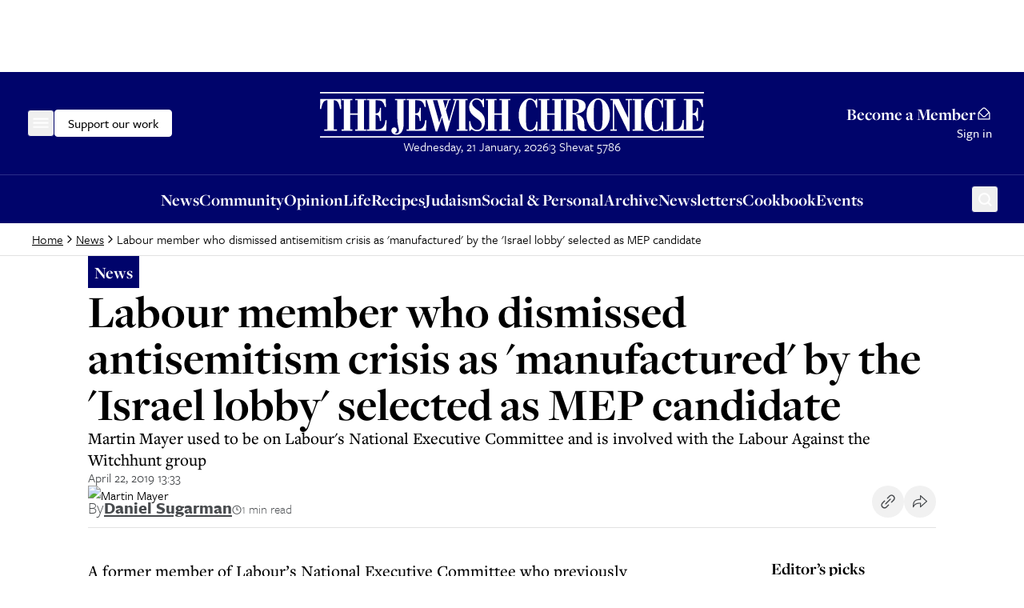

--- FILE ---
content_type: text/x-component
request_url: https://www.thejc.com/news/features/exclusive-unions-were-behind-oxford-antisemitism-probe-cover-up-g1b8rah7?_rsc=1epyg
body_size: 37056
content:
1:"$Sreact.fragment"
4:I[9766,[],""]
5:I[98924,[],""]
7:I[24431,[],"OutletBoundary"]
9:I[15278,[],"AsyncMetadataOutlet"]
b:I[24431,[],"ViewportBoundary"]
d:I[24431,[],"MetadataBoundary"]
e:"$Sreact.suspense"
10:I[57150,[],""]
:HL["/_next/static/css/d8b580d2eb4c6dcc.css","style"]
0:{"P":null,"b":"X2BwLp2rm8f7tiLy5BywH","p":"","c":["","news","features","exclusive-unions-were-behind-oxford-antisemitism-probe-cover-up-g1b8rah7"],"i":false,"f":[[["",{"children":["(other)",{"children":[["path","news/features/exclusive-unions-were-behind-oxford-antisemitism-probe-cover-up-g1b8rah7","c"],{"children":["__PAGE__",{}]}]}]},"$undefined","$undefined",true],["",["$","$1","c",{"children":[[["$","link","0",{"rel":"stylesheet","href":"/_next/static/css/d8b580d2eb4c6dcc.css","precedence":"next","crossOrigin":"$undefined","nonce":"$undefined"}]],"$L2"]}],{"children":["(other)",["$","$1","c",{"children":[null,"$L3"]}],{"children":[["path","news/features/exclusive-unions-were-behind-oxford-antisemitism-probe-cover-up-g1b8rah7","c"],["$","$1","c",{"children":[null,["$","$L4",null,{"parallelRouterKey":"children","error":"$undefined","errorStyles":"$undefined","errorScripts":"$undefined","template":["$","$L5",null,{}],"templateStyles":"$undefined","templateScripts":"$undefined","notFound":"$undefined","forbidden":"$undefined","unauthorized":"$undefined"}]]}],{"children":["__PAGE__",["$","$1","c",{"children":["$L6",null,["$","$L7",null,{"children":["$L8",["$","$L9",null,{"promise":"$@a"}]]}]]}],{},null,false]},null,false]},null,false]},null,false],["$","$1","h",{"children":[null,[["$","$Lb",null,{"children":"$Lc"}],null],["$","$Ld",null,{"children":["$","div",null,{"hidden":true,"children":["$","$e",null,{"fallback":null,"children":"$Lf"}]}]}]]}],false]],"m":"$undefined","G":["$10",[]],"s":false,"S":true}
11:I[22919,["2454","static/chunks/2454-cdddcdca420f54b6.js","4909","static/chunks/4909-3886d0132388a27b.js","6784","static/chunks/6784-5326fd6d556bd14a.js","2919","static/chunks/2919-c072e846293823fa.js","1415","static/chunks/1415-e2b39d3972b8d780.js","7177","static/chunks/app/layout-468d8701550e2540.js"],"ClientClerkProvider"]
12:I[98202,["2454","static/chunks/2454-cdddcdca420f54b6.js","4909","static/chunks/4909-3886d0132388a27b.js","6784","static/chunks/6784-5326fd6d556bd14a.js","2919","static/chunks/2919-c072e846293823fa.js","1415","static/chunks/1415-e2b39d3972b8d780.js","7177","static/chunks/app/layout-468d8701550e2540.js"],"GoogleTagManager"]
13:I[99080,["2454","static/chunks/2454-cdddcdca420f54b6.js","4909","static/chunks/4909-3886d0132388a27b.js","6784","static/chunks/6784-5326fd6d556bd14a.js","2919","static/chunks/2919-c072e846293823fa.js","1415","static/chunks/1415-e2b39d3972b8d780.js","7177","static/chunks/app/layout-468d8701550e2540.js"],"default"]
14:I[1533,["2454","static/chunks/2454-cdddcdca420f54b6.js","4909","static/chunks/4909-3886d0132388a27b.js","6784","static/chunks/6784-5326fd6d556bd14a.js","2919","static/chunks/2919-c072e846293823fa.js","1415","static/chunks/1415-e2b39d3972b8d780.js","7177","static/chunks/app/layout-468d8701550e2540.js"],"default"]
16:I[50960,["8039","static/chunks/app/error-4d31acc128f09d35.js"],"default"]
18:I[62280,["2454","static/chunks/2454-cdddcdca420f54b6.js","4909","static/chunks/4909-3886d0132388a27b.js","6784","static/chunks/6784-5326fd6d556bd14a.js","2919","static/chunks/2919-c072e846293823fa.js","1415","static/chunks/1415-e2b39d3972b8d780.js","7177","static/chunks/app/layout-468d8701550e2540.js"],"default"]
19:I[41402,["2619","static/chunks/2619-04bc32f026a0d946.js","2454","static/chunks/2454-cdddcdca420f54b6.js","4909","static/chunks/4909-3886d0132388a27b.js","1356","static/chunks/1356-ce6e02a409e00e02.js","3249","static/chunks/3249-438af6e21aca0aa4.js","4431","static/chunks/4431-7d298094e1aac59e.js","8616","static/chunks/8616-7d177d3ad9878d2a.js","4415","static/chunks/4415-084e16ed955afd19.js","2982","static/chunks/2982-bdaa7fcccb8b86ff.js","3017","static/chunks/3017-647ee40f81477969.js","6784","static/chunks/6784-5326fd6d556bd14a.js","1029","static/chunks/1029-b6e345a333841a3a.js","4498","static/chunks/4498-fa6b7a9ccf5415e6.js","6241","static/chunks/6241-045c3efe99b62d9a.js","7802","static/chunks/7802-e072d099e34d6d6e.js","5038","static/chunks/5038-f0de557cfd874643.js","5536","static/chunks/5536-4e4fea672c357652.js","7433","static/chunks/7433-f544123bb04173a7.js","6472","static/chunks/6472-91704662bba91c8b.js","7662","static/chunks/app/(other)/%5B...path%5D/page-1b9baedde8dc2daa.js"],""]
1a:I[48854,["2454","static/chunks/2454-cdddcdca420f54b6.js","4909","static/chunks/4909-3886d0132388a27b.js","6784","static/chunks/6784-5326fd6d556bd14a.js","2919","static/chunks/2919-c072e846293823fa.js","1415","static/chunks/1415-e2b39d3972b8d780.js","7177","static/chunks/app/layout-468d8701550e2540.js"],"SpeedInsights"]
1b:I[26236,["2619","static/chunks/2619-04bc32f026a0d946.js","2454","static/chunks/2454-cdddcdca420f54b6.js","4909","static/chunks/4909-3886d0132388a27b.js","1356","static/chunks/1356-ce6e02a409e00e02.js","3249","static/chunks/3249-438af6e21aca0aa4.js","4431","static/chunks/4431-7d298094e1aac59e.js","8616","static/chunks/8616-7d177d3ad9878d2a.js","4415","static/chunks/4415-084e16ed955afd19.js","2982","static/chunks/2982-bdaa7fcccb8b86ff.js","3017","static/chunks/3017-647ee40f81477969.js","6784","static/chunks/6784-5326fd6d556bd14a.js","1029","static/chunks/1029-b6e345a333841a3a.js","4498","static/chunks/4498-fa6b7a9ccf5415e6.js","6241","static/chunks/6241-045c3efe99b62d9a.js","7802","static/chunks/7802-e072d099e34d6d6e.js","5038","static/chunks/5038-f0de557cfd874643.js","5536","static/chunks/5536-4e4fea672c357652.js","7433","static/chunks/7433-f544123bb04173a7.js","6472","static/chunks/6472-91704662bba91c8b.js","7662","static/chunks/app/(other)/%5B...path%5D/page-1b9baedde8dc2daa.js"],"GoogleAdTargeting"]
2:["$","$L11",null,{"publishableKey":"pk_live_Y2xlcmsudGhlamMuY29tJA","localization":{"userProfile":{"navbar":{"title":"My Account","description":""}},"signUp":{"legalConsent":{"checkbox":{"label__termsOfServiceAndPrivacyPolicy":"By creating an account, I agree to receive news updates from The Jewish Chronicle and consent to the Jewish Chronicle's Terms and Conditions and privacy policy."}}}},"clerkJSUrl":"$undefined","clerkJSVersion":"$undefined","proxyUrl":"","domain":"","isSatellite":false,"signInUrl":"/sign-in","signUpUrl":"/sign-up","signInForceRedirectUrl":"","signUpForceRedirectUrl":"","signInFallbackRedirectUrl":"","signUpFallbackRedirectUrl":"","afterSignInUrl":"","afterSignUpUrl":"","newSubscriptionRedirectUrl":"","telemetry":{"disabled":false,"debug":false},"sdkMetadata":{"name":"@clerk/nextjs","version":"6.24.0","environment":"production"},"nonce":"","initialState":null,"children":["$","html",null,{"lang":"en","suppressHydrationWarning":true,"children":[["$","head",null,{"children":[["$","link",null,{"rel":"stylesheet","href":"https://use.typekit.net/wex3ymn.css"}],[["$","$L12",null,{"gtmId":"GTM-MH4WG8"}],["$","$L13",null,{}]]]}],["$","body",null,{"className":"the-jewish-chronicle min-h-screen bg-background antialiased overflow-x-hidden","children":["$","$L14",null,{"children":["$L15",["$","$L4",null,{"parallelRouterKey":"children","error":"$16","errorStyles":[],"errorScripts":[],"template":["$","$L5",null,{}],"templateStyles":"$undefined","templateScripts":"$undefined","notFound":["$L17",[]],"forbidden":"$undefined","unauthorized":"$undefined"}],["$","$L18",null,{}],["$","$L19",null,{"src":"https://donorbox.org/widget.js","async":true}],"$undefined",false,["$","$L1a",null,{"sampleRate":0.25}],["$","$L1b",null,{"targetingKey":"environment","value":"production"}]]}]}]]}]}]
15:"$undefined"
c:[["$","meta","0",{"charSet":"utf-8"}],["$","meta","1",{"name":"viewport","content":"width=device-width, initial-scale=1"}]]
8:null
1c:I[15536,["2619","static/chunks/2619-04bc32f026a0d946.js","2454","static/chunks/2454-cdddcdca420f54b6.js","4909","static/chunks/4909-3886d0132388a27b.js","1356","static/chunks/1356-ce6e02a409e00e02.js","3249","static/chunks/3249-438af6e21aca0aa4.js","4431","static/chunks/4431-7d298094e1aac59e.js","8616","static/chunks/8616-7d177d3ad9878d2a.js","4415","static/chunks/4415-084e16ed955afd19.js","2982","static/chunks/2982-bdaa7fcccb8b86ff.js","3017","static/chunks/3017-647ee40f81477969.js","6784","static/chunks/6784-5326fd6d556bd14a.js","1029","static/chunks/1029-b6e345a333841a3a.js","4498","static/chunks/4498-fa6b7a9ccf5415e6.js","6241","static/chunks/6241-045c3efe99b62d9a.js","7802","static/chunks/7802-e072d099e34d6d6e.js","5038","static/chunks/5038-f0de557cfd874643.js","5536","static/chunks/5536-4e4fea672c357652.js","7433","static/chunks/7433-f544123bb04173a7.js","6472","static/chunks/6472-91704662bba91c8b.js","7662","static/chunks/app/(other)/%5B...path%5D/page-1b9baedde8dc2daa.js"],"default"]
1d:I[97026,["2619","static/chunks/2619-04bc32f026a0d946.js","2454","static/chunks/2454-cdddcdca420f54b6.js","4909","static/chunks/4909-3886d0132388a27b.js","3249","static/chunks/3249-438af6e21aca0aa4.js","4431","static/chunks/4431-7d298094e1aac59e.js","8616","static/chunks/8616-7d177d3ad9878d2a.js","4415","static/chunks/4415-084e16ed955afd19.js","2982","static/chunks/2982-bdaa7fcccb8b86ff.js","3017","static/chunks/3017-647ee40f81477969.js","4498","static/chunks/4498-fa6b7a9ccf5415e6.js","2919","static/chunks/2919-c072e846293823fa.js","9972","static/chunks/9972-6552c6c71285a15a.js","1585","static/chunks/1585-1b495ccd51cbafaf.js","5536","static/chunks/5536-4e4fea672c357652.js","9170","static/chunks/9170-bf6be7c227fd8f2d.js","6855","static/chunks/app/(other)/layout-811204c28bea3a4b.js"],"default"]
1e:I[36552,["2619","static/chunks/2619-04bc32f026a0d946.js","2454","static/chunks/2454-cdddcdca420f54b6.js","4909","static/chunks/4909-3886d0132388a27b.js","3249","static/chunks/3249-438af6e21aca0aa4.js","4431","static/chunks/4431-7d298094e1aac59e.js","8616","static/chunks/8616-7d177d3ad9878d2a.js","4415","static/chunks/4415-084e16ed955afd19.js","2982","static/chunks/2982-bdaa7fcccb8b86ff.js","3017","static/chunks/3017-647ee40f81477969.js","4498","static/chunks/4498-fa6b7a9ccf5415e6.js","2919","static/chunks/2919-c072e846293823fa.js","9972","static/chunks/9972-6552c6c71285a15a.js","1585","static/chunks/1585-1b495ccd51cbafaf.js","5536","static/chunks/5536-4e4fea672c357652.js","9170","static/chunks/9170-bf6be7c227fd8f2d.js","6855","static/chunks/app/(other)/layout-811204c28bea3a4b.js"],"PreloadChunks"]
3:[["$","$L1c",null,{"adUnitPath":"/32215878/header","immediateLoad":true}],["$","header",null,{"children":[["$","div",null,{"className":"w-full bg-category-news text-white sticky top-[-1px] z-10 lg:static print:hidden","children":["$","div",null,{"className":"container flex items-center justify-between gap-8 py-14 px-16 md:px-28 xl:px-40 lg:py-24 relative","children":[["$","div",null,{"className":"flex items-center gap-32 flex-1","children":[["$","$L1d",null,{"items":[{"title":"News","url":"https://www.thejc.com/news","children":[{"__typename":"Link","label":"All News","url":"/news","content":null},{"__typename":"Section","label":"UK","url":"https://www.thejc.com/news/uk"},{"__typename":"Section","label":"USA","url":"https://www.thejc.com/news/usa"},{"__typename":"Section","label":"Israel","url":"https://www.thejc.com/news/israel"},{"__typename":"Section","label":"World","url":"https://www.thejc.com/news/world"},{"__typename":"Section","label":"Politics","url":"https://www.thejc.com/news/politics"},{"__typename":"Section","label":"Showbiz","url":"https://www.thejc.com/news/showbiz"}],"__typename":"MenuGroup"},{"title":"Opinion","url":"https://www.thejc.com/opinion","children":[{"__typename":"Link","label":"All Opinion","url":"/opinion","content":null},{"__typename":"Section","label":"Leaders","url":"https://www.thejc.com/opinion/leaders"},{"__typename":"Section","label":"Letters","url":"https://www.thejc.com/opinion/letters"},{"__typename":"Section","label":"Analysis","url":"https://www.thejc.com/opinion/analysis"}],"__typename":"MenuGroup"},{"title":"Life","url":"https://www.thejc.com/life","children":[{"__typename":"Link","label":"All Life","url":"/life","content":null},{"__typename":"Section","label":"Food","url":"https://www.thejc.com/life/food"},{"__typename":"Section","label":"Theatre","url":"https://www.thejc.com/life/theatre"},{"__typename":"Section","label":"TV","url":"https://www.thejc.com/life/tv"},{"__typename":"Section","label":"Film","url":"https://www.thejc.com/life/film"},{"__typename":"Section","label":"Books","url":"https://www.thejc.com/life/books"},{"__typename":"Section","label":"Music","url":"https://www.thejc.com/life/music"},{"__typename":"Section","label":"Travel ","url":"https://www.thejc.com/life/travel"},{"__typename":"Section","label":"Columnists","url":"https://www.thejc.com/life/columnists"},{"__typename":"Section","label":"Sport","url":"https://www.thejc.com/life/sport"}],"__typename":"MenuGroup"},{"title":"Recipes","url":"https://www.thejc.com/recipe","children":[],"__typename":"MenuGroup"},{"title":"Family and Education","url":"https://www.thejc.com/family-and-education","children":[],"__typename":"MenuGroup"},{"title":"Judaism","url":"https://www.thejc.com/judaism","children":[{"__typename":"Link","label":"All Judaism","url":"/judaism","content":null},{"__typename":"Section","label":"Jewish Words","url":"https://www.thejc.com/judaism/jewish-words"},{"__typename":"Section","label":"Jewish How Tos","url":"https://www.thejc.com/judaism/jewish-how-tos"},{"__typename":"Section","label":"Rabbi I Have a Problem","url":"https://www.thejc.com/judaism/rabbi-i-have-a-problem"},{"__typename":"Section","label":"Sidrah","url":"https://www.thejc.com/judaism/sidrah"}],"__typename":"MenuGroup"},{"title":"Community","url":"https://www.thejc.com/community","children":[{"__typename":"Link","label":"All Community stories","url":"/community","content":null},{"__typename":"Section","label":"The Schmooze","url":"https://www.thejc.com/community/the-schmooze"}],"__typename":"MenuGroup"},{"title":"Archive","url":"/archive","children":[],"__typename":"MenuGroup"},{"title":"Cookbook","url":"/jc-cookbook","children":[],"__typename":"MenuGroup"},{"title":"Jobs","url":"https://www.thejc.com/jobs","children":[],"__typename":"MenuGroup"},{"title":"Social and Personal","url":"/personal-of6pugzl","children":[],"__typename":"MenuGroup"},{"title":"Newsletters","url":"/newsletters","children":[],"__typename":"MenuGroup"},{"title":"E-paper","url":"/epaper","children":[],"__typename":"MenuGroup"},{"title":"Events","url":"https://www.thejc.com/events","children":[],"__typename":"MenuGroup"},{"title":"My account","url":"/user-profile","children":[],"__typename":"MenuGroup"}]}],[["$","$L1e",null,{"moduleIds":["components/SiteHeader/SiteHeader.tsx -> ../DonateButton/DonateButton"]}],"$L1f"]]}],"$L20","$L21"]}]}],"$L22","$L23"]}],"$L24","$L25"]
17:[["$","$L1c",null,{"adUnitPath":"/32215878/header","immediateLoad":true}],["$","header",null,{"children":[["$","div",null,{"className":"w-full bg-category-news text-white sticky top-[-1px] z-10 lg:static print:hidden","children":["$","div",null,{"className":"container flex items-center justify-between gap-8 py-14 px-16 md:px-28 xl:px-40 lg:py-24 relative","children":[["$","div",null,{"className":"flex items-center gap-32 flex-1","children":[["$","$L1d",null,{"items":[{"title":"News","url":"https://www.thejc.com/news","children":[{"__typename":"Link","label":"All News","url":"/news","content":null},{"__typename":"Section","label":"UK","url":"https://www.thejc.com/news/uk"},{"__typename":"Section","label":"USA","url":"https://www.thejc.com/news/usa"},{"__typename":"Section","label":"Israel","url":"https://www.thejc.com/news/israel"},{"__typename":"Section","label":"World","url":"https://www.thejc.com/news/world"},{"__typename":"Section","label":"Politics","url":"https://www.thejc.com/news/politics"},{"__typename":"Section","label":"Showbiz","url":"https://www.thejc.com/news/showbiz"}],"__typename":"MenuGroup"},{"title":"Opinion","url":"https://www.thejc.com/opinion","children":[{"__typename":"Link","label":"All Opinion","url":"/opinion","content":null},{"__typename":"Section","label":"Leaders","url":"https://www.thejc.com/opinion/leaders"},{"__typename":"Section","label":"Letters","url":"https://www.thejc.com/opinion/letters"},{"__typename":"Section","label":"Analysis","url":"https://www.thejc.com/opinion/analysis"}],"__typename":"MenuGroup"},{"title":"Life","url":"https://www.thejc.com/life","children":[{"__typename":"Link","label":"All Life","url":"/life","content":null},{"__typename":"Section","label":"Food","url":"https://www.thejc.com/life/food"},{"__typename":"Section","label":"Theatre","url":"https://www.thejc.com/life/theatre"},{"__typename":"Section","label":"TV","url":"https://www.thejc.com/life/tv"},{"__typename":"Section","label":"Film","url":"https://www.thejc.com/life/film"},{"__typename":"Section","label":"Books","url":"https://www.thejc.com/life/books"},{"__typename":"Section","label":"Music","url":"https://www.thejc.com/life/music"},{"__typename":"Section","label":"Travel ","url":"https://www.thejc.com/life/travel"},{"__typename":"Section","label":"Columnists","url":"https://www.thejc.com/life/columnists"},{"__typename":"Section","label":"Sport","url":"https://www.thejc.com/life/sport"}],"__typename":"MenuGroup"},{"title":"Recipes","url":"https://www.thejc.com/recipe","children":[],"__typename":"MenuGroup"},{"title":"Family and Education","url":"https://www.thejc.com/family-and-education","children":[],"__typename":"MenuGroup"},{"title":"Judaism","url":"https://www.thejc.com/judaism","children":[{"__typename":"Link","label":"All Judaism","url":"/judaism","content":null},{"__typename":"Section","label":"Jewish Words","url":"https://www.thejc.com/judaism/jewish-words"},{"__typename":"Section","label":"Jewish How Tos","url":"https://www.thejc.com/judaism/jewish-how-tos"},{"__typename":"Section","label":"Rabbi I Have a Problem","url":"https://www.thejc.com/judaism/rabbi-i-have-a-problem"},{"__typename":"Section","label":"Sidrah","url":"https://www.thejc.com/judaism/sidrah"}],"__typename":"MenuGroup"},{"title":"Community","url":"https://www.thejc.com/community","children":[{"__typename":"Link","label":"All Community stories","url":"/community","content":null},{"__typename":"Section","label":"The Schmooze","url":"https://www.thejc.com/community/the-schmooze"}],"__typename":"MenuGroup"},{"title":"Archive","url":"/archive","children":[],"__typename":"MenuGroup"},{"title":"Cookbook","url":"/jc-cookbook","children":[],"__typename":"MenuGroup"},{"title":"Jobs","url":"https://www.thejc.com/jobs","children":[],"__typename":"MenuGroup"},{"title":"Social and Personal","url":"/personal-of6pugzl","children":[],"__typename":"MenuGroup"},{"title":"Newsletters","url":"/newsletters","children":[],"__typename":"MenuGroup"},{"title":"E-paper","url":"/epaper","children":[],"__typename":"MenuGroup"},{"title":"Events","url":"https://www.thejc.com/events","children":[],"__typename":"MenuGroup"},{"title":"My account","url":"/user-profile","children":[],"__typename":"MenuGroup"}]}],[["$","$L1e",null,{"moduleIds":"$3:1:props:children:0:props:children:props:children:0:props:children:1:0:props:moduleIds"}],"$L26"]]}],"$L27","$L28"]}]}],"$L29","$L2a"]}],"$L2b",";","$L2c"]
2d:I[47662,["2619","static/chunks/2619-04bc32f026a0d946.js","2454","static/chunks/2454-cdddcdca420f54b6.js","4909","static/chunks/4909-3886d0132388a27b.js","1356","static/chunks/1356-ce6e02a409e00e02.js","3249","static/chunks/3249-438af6e21aca0aa4.js","4431","static/chunks/4431-7d298094e1aac59e.js","8616","static/chunks/8616-7d177d3ad9878d2a.js","4415","static/chunks/4415-084e16ed955afd19.js","2982","static/chunks/2982-bdaa7fcccb8b86ff.js","3017","static/chunks/3017-647ee40f81477969.js","6784","static/chunks/6784-5326fd6d556bd14a.js","1029","static/chunks/1029-b6e345a333841a3a.js","4498","static/chunks/4498-fa6b7a9ccf5415e6.js","6241","static/chunks/6241-045c3efe99b62d9a.js","7802","static/chunks/7802-e072d099e34d6d6e.js","5038","static/chunks/5038-f0de557cfd874643.js","5536","static/chunks/5536-4e4fea672c357652.js","7433","static/chunks/7433-f544123bb04173a7.js","6472","static/chunks/6472-91704662bba91c8b.js","7662","static/chunks/app/(other)/%5B...path%5D/page-1b9baedde8dc2daa.js"],"default"]
2e:I[52619,["2619","static/chunks/2619-04bc32f026a0d946.js","2454","static/chunks/2454-cdddcdca420f54b6.js","4909","static/chunks/4909-3886d0132388a27b.js","1356","static/chunks/1356-ce6e02a409e00e02.js","3249","static/chunks/3249-438af6e21aca0aa4.js","4431","static/chunks/4431-7d298094e1aac59e.js","8616","static/chunks/8616-7d177d3ad9878d2a.js","4415","static/chunks/4415-084e16ed955afd19.js","2982","static/chunks/2982-bdaa7fcccb8b86ff.js","3017","static/chunks/3017-647ee40f81477969.js","6784","static/chunks/6784-5326fd6d556bd14a.js","1029","static/chunks/1029-b6e345a333841a3a.js","4498","static/chunks/4498-fa6b7a9ccf5415e6.js","6241","static/chunks/6241-045c3efe99b62d9a.js","7802","static/chunks/7802-e072d099e34d6d6e.js","5038","static/chunks/5038-f0de557cfd874643.js","5536","static/chunks/5536-4e4fea672c357652.js","7433","static/chunks/7433-f544123bb04173a7.js","6472","static/chunks/6472-91704662bba91c8b.js","7662","static/chunks/app/(other)/%5B...path%5D/page-1b9baedde8dc2daa.js"],""]
31:I[62624,["2619","static/chunks/2619-04bc32f026a0d946.js","2454","static/chunks/2454-cdddcdca420f54b6.js","4909","static/chunks/4909-3886d0132388a27b.js","3249","static/chunks/3249-438af6e21aca0aa4.js","4431","static/chunks/4431-7d298094e1aac59e.js","8616","static/chunks/8616-7d177d3ad9878d2a.js","4415","static/chunks/4415-084e16ed955afd19.js","2982","static/chunks/2982-bdaa7fcccb8b86ff.js","3017","static/chunks/3017-647ee40f81477969.js","4498","static/chunks/4498-fa6b7a9ccf5415e6.js","2919","static/chunks/2919-c072e846293823fa.js","9972","static/chunks/9972-6552c6c71285a15a.js","1585","static/chunks/1585-1b495ccd51cbafaf.js","5536","static/chunks/5536-4e4fea672c357652.js","9170","static/chunks/9170-bf6be7c227fd8f2d.js","6855","static/chunks/app/(other)/layout-811204c28bea3a4b.js"],"default"]
32:I[97858,["2619","static/chunks/2619-04bc32f026a0d946.js","2454","static/chunks/2454-cdddcdca420f54b6.js","4909","static/chunks/4909-3886d0132388a27b.js","1356","static/chunks/1356-ce6e02a409e00e02.js","3249","static/chunks/3249-438af6e21aca0aa4.js","4431","static/chunks/4431-7d298094e1aac59e.js","8616","static/chunks/8616-7d177d3ad9878d2a.js","4415","static/chunks/4415-084e16ed955afd19.js","2982","static/chunks/2982-bdaa7fcccb8b86ff.js","3017","static/chunks/3017-647ee40f81477969.js","6784","static/chunks/6784-5326fd6d556bd14a.js","1029","static/chunks/1029-b6e345a333841a3a.js","4498","static/chunks/4498-fa6b7a9ccf5415e6.js","6241","static/chunks/6241-045c3efe99b62d9a.js","7802","static/chunks/7802-e072d099e34d6d6e.js","5038","static/chunks/5038-f0de557cfd874643.js","5536","static/chunks/5536-4e4fea672c357652.js","7433","static/chunks/7433-f544123bb04173a7.js","6472","static/chunks/6472-91704662bba91c8b.js","7662","static/chunks/app/(other)/%5B...path%5D/page-1b9baedde8dc2daa.js"],"default"]
33:I[93539,["2619","static/chunks/2619-04bc32f026a0d946.js","2454","static/chunks/2454-cdddcdca420f54b6.js","4909","static/chunks/4909-3886d0132388a27b.js","3249","static/chunks/3249-438af6e21aca0aa4.js","4431","static/chunks/4431-7d298094e1aac59e.js","8616","static/chunks/8616-7d177d3ad9878d2a.js","4415","static/chunks/4415-084e16ed955afd19.js","2982","static/chunks/2982-bdaa7fcccb8b86ff.js","3017","static/chunks/3017-647ee40f81477969.js","4498","static/chunks/4498-fa6b7a9ccf5415e6.js","2919","static/chunks/2919-c072e846293823fa.js","9972","static/chunks/9972-6552c6c71285a15a.js","1585","static/chunks/1585-1b495ccd51cbafaf.js","5536","static/chunks/5536-4e4fea672c357652.js","9170","static/chunks/9170-bf6be7c227fd8f2d.js","6855","static/chunks/app/(other)/layout-811204c28bea3a4b.js"],"default"]
3a:I[49403,["2619","static/chunks/2619-04bc32f026a0d946.js","2454","static/chunks/2454-cdddcdca420f54b6.js","4909","static/chunks/4909-3886d0132388a27b.js","3249","static/chunks/3249-438af6e21aca0aa4.js","4431","static/chunks/4431-7d298094e1aac59e.js","8616","static/chunks/8616-7d177d3ad9878d2a.js","4415","static/chunks/4415-084e16ed955afd19.js","2982","static/chunks/2982-bdaa7fcccb8b86ff.js","3017","static/chunks/3017-647ee40f81477969.js","4498","static/chunks/4498-fa6b7a9ccf5415e6.js","2919","static/chunks/2919-c072e846293823fa.js","9972","static/chunks/9972-6552c6c71285a15a.js","1585","static/chunks/1585-1b495ccd51cbafaf.js","5536","static/chunks/5536-4e4fea672c357652.js","9170","static/chunks/9170-bf6be7c227fd8f2d.js","6855","static/chunks/app/(other)/layout-811204c28bea3a4b.js"],"default"]
3c:I[26766,["2619","static/chunks/2619-04bc32f026a0d946.js","2454","static/chunks/2454-cdddcdca420f54b6.js","4909","static/chunks/4909-3886d0132388a27b.js","3249","static/chunks/3249-438af6e21aca0aa4.js","4431","static/chunks/4431-7d298094e1aac59e.js","8616","static/chunks/8616-7d177d3ad9878d2a.js","4415","static/chunks/4415-084e16ed955afd19.js","2982","static/chunks/2982-bdaa7fcccb8b86ff.js","3017","static/chunks/3017-647ee40f81477969.js","4498","static/chunks/4498-fa6b7a9ccf5415e6.js","2919","static/chunks/2919-c072e846293823fa.js","9972","static/chunks/9972-6552c6c71285a15a.js","1585","static/chunks/1585-1b495ccd51cbafaf.js","5536","static/chunks/5536-4e4fea672c357652.js","9170","static/chunks/9170-bf6be7c227fd8f2d.js","6855","static/chunks/app/(other)/layout-811204c28bea3a4b.js"],"default"]
1f:["$","$L2d",null,{"children":["$","button",null,{"className":"items-center justify-center gap-8 whitespace-nowrap rounded-md font-tertiary font-medium hover:ring-2 hover:ring-offset-1 ring-offset-background transition-all focus-visible:outline-none focus-visible:ring-2 focus-visible:ring-offset-1 disabled:pointer-events-none disabled:bg-gray-500 disabled:border disabled:border-gray-500 [&_svg]:pointer-events-none [&_svg]:size-24 [&_svg]:shrink-0 text-16 border hover:ring-offset-black px-16 py-9 gtm-donate-cta hidden lg:inline-flex h-34 text-black bg-white border-white focus-visible:ring-white focus-visible:ring-offset-category-news hover:ring-white","ref":"$undefined","children":"Support our work"}]}]
2f:T1a98,m554.849 57.07.61-15.152h-1.727c-.495 4.824-1.647 8.232-3.443 10.212-1.796 1.992-4.639 2.982-8.508 2.982h-2.429v-21.08c2.268.023 3.88.679 4.824 1.98s1.485 3.638 1.623 7.011h1.589V23.911h-1.589q-.137 4.404-1.589 6.217c-.967 1.21-2.59 1.831-4.858 1.877V12.974h2.36c3.419 0 5.918.679 7.472 2.049q2.349 2.056 3.765 7.702h1.623l-.437-11.709h-27.31v1.97h3.27v42.126h-3.27v1.97h28.012zm-28.185 0V41.607h-1.658c-.495 4.778-1.566 8.22-3.224 10.328-1.657 2.118-4.087 3.166-7.31 3.166h-3.178V12.974h3.684v-1.97h-16.199v1.97h3.27V55.1h-3.27v1.969zm-29.601.414V43.806h-1.657c-.334 3.742-1.29 6.712-2.856 8.9-1.566 2.187-3.488 3.293-5.791 3.293s-3.845-.99-4.789-2.96c-.945-1.968-1.417-5.41-1.417-10.292v-18.33c0-4.317.484-7.448 1.451-9.383s2.51-2.912 4.628-2.912 3.961 1.001 5.469 3.016 2.545 4.836 3.109 8.485h1.52V10.706h-1.186l-1.658 3.131c-1.324-1.22-2.637-2.118-3.938-2.717q-1.934-.898-3.937-.898c-2.188 0-4.283.668-6.298 2.003-2.015 1.336-3.846 3.247-5.48 5.757-1.44 2.245-2.51 4.743-3.224 7.472s-1.059 5.78-1.059 9.13c0 7.023 1.485 12.676 4.467 16.948 2.982 4.271 6.908 6.401 11.801 6.401 1.197 0 2.429-.242 3.73-.725q1.935-.726 3.8-2.107l1.853 2.372h1.451zm-31.868-44.499h3.2v-1.969h-15.692v1.97h3.177v42.126h-3.177v1.97h15.692v-1.97h-3.2V12.974zm-35.45 44.085V55.1h-3.684V17.28l19.573 40.4h2.671V12.974h3.546v-1.97h-9.28v1.97h3.684v25.974l-13.47-27.932h-12.181v1.97h3.408v42.126h-3.408v1.97h9.141zm-42.3-12.826q1.486 4.455 4.629 8.117c1.554 1.796 3.246 3.166 5.1 4.133 1.842.967 3.719 1.45 5.607 1.45s3.846-.483 5.722-1.462q2.815-1.467 5.078-4.11a24.1 24.1 0 0 0 4.593-8.117c.991-2.97 1.486-6.367 1.486-10.178 0-3.81-.495-7.218-1.497-10.212a24.4 24.4 0 0 0-4.571-8.117c-1.485-1.773-3.166-3.131-5.043-4.087-1.876-.955-3.799-1.427-5.756-1.427s-3.788.472-5.642 1.416c-1.842.944-3.534 2.302-5.066 4.098a23.9 23.9 0 0 0-4.605 8.117c-1.002 2.994-1.497 6.402-1.497 10.213s.495 7.207 1.485 10.177m20.114 8.405c-.99 2.28-2.59 3.43-4.789 3.43s-3.777-1.139-4.778-3.43c-1.002-2.28-1.497-5.964-1.497-11.041V26.536q0-7.581 1.485-10.983c.99-2.269 2.591-3.408 4.79-3.408s3.799 1.14 4.789 3.408 1.485 5.94 1.485 10.983V41.62c0 5.077-.495 8.75-1.485 11.041m-38.685 4.421v-1.969h-3.235V33.306c2.614.07 4.433.84 5.469 2.303 1.036 1.474 1.658 4.478 1.854 9.026v.346c.184 4.501.725 7.495 1.658 8.992.759 1.22 1.75 2.13 2.959 2.74 1.208.61 2.636.91 4.305.91.726 0 1.451-.058 2.176-.185.737-.127 1.486-.31 2.246-.564l-.403-1.762c-.139.023-.265.046-.369.058-.115.011-.288.011-.541.011-1.462-.023-2.222-1.761-2.257-5.204-.046-1.98-.115-3.58-.207-4.824-.288-3.235-1.45-5.883-3.477-7.944-2.026-2.05-4.927-3.535-8.704-4.421v-.414c4.663-.369 8.209-1.497 10.65-3.397s3.661-4.421 3.661-7.599c0-3.557-1.462-6.182-4.375-7.852-2.913-1.68-7.437-2.51-13.586-2.51h-13.574v1.97h3.27v42.126h-3.27v1.97h15.762zm-3.235-44.084h2.43c2.406 0 4.121.702 5.146 2.095 1.025 1.405 1.531 3.753 1.531 7.058s-.552 5.664-1.658 7.057c-1.105 1.405-2.924 2.107-5.468 2.107h-1.992V12.985zM332.274 57.08v-1.969h-3.178V34.066h10.5v21.046h-3.247v1.97h15.693v-1.97h-3.178V12.974h3.178v-1.97h-15.693v1.97h3.247v18.973h-10.5V12.974h3.178v-1.97h-15.693v1.97h3.27V55.1h-3.27v1.969h15.693zm-17.42.414V43.819h-1.658c-.334 3.742-1.289 6.712-2.855 8.9-1.566 2.187-3.489 3.292-5.791 3.292s-3.846-.99-4.79-2.959c-.944-1.968-1.416-5.41-1.416-10.292v-18.33c0-4.317.484-7.449 1.451-9.383s2.51-2.913 4.628-2.913 3.961 1.002 5.469 3.017 2.544 4.835 3.108 8.485h1.52V10.717h-1.186l-1.658 3.132c-1.324-1.22-2.636-2.119-3.937-2.717q-1.935-.899-3.938-.898c-2.187 0-4.283.667-6.297 2.003-2.015 1.335-3.846 3.247-5.481 5.756-1.439 2.246-2.51 4.744-3.224 7.473-.713 2.728-1.059 5.78-1.059 9.13 0 7.023 1.485 12.676 4.467 16.947 2.982 4.272 6.92 6.402 11.802 6.402 1.197 0 2.429-.242 3.73-.726q1.934-.725 3.799-2.107l1.854 2.372h1.451zm-59.04-.414v-1.969h-3.178V34.066h10.5v21.046h-3.235v1.97h15.693v-1.97h-3.178V12.974h3.178v-1.97h-15.693v1.97h3.235v18.973h-10.5V12.974h3.178v-1.97h-15.693v1.97h3.27V55.1h-3.27v1.969h15.693zm-38.213 0 1.785-2.337c1.37 1.06 2.717 1.842 4.052 2.36 1.325.518 2.66.771 3.984.771 3.327 0 6.068-1.3 8.198-3.891 2.141-2.59 3.2-5.964 3.2-10.097 0-3.258-.644-6.102-1.922-8.52q-1.917-3.626-6.045-6.563a382 382 0 0 0-2.901-2.037c-5.066-3.443-7.599-6.436-7.599-8.992 0-1.612.587-2.97 1.773-4.099 1.186-1.128 2.637-1.693 4.375-1.693 2.36 0 4.352.933 5.975 2.81 1.624 1.876 2.81 4.605 3.581 8.209h1.52V10.809h-1.52l-1.451 2.372q-1.986-1.52-3.868-2.245a10.7 10.7 0 0 0-3.903-.726c-3.155 0-5.734 1.152-7.749 3.443s-3.016 5.273-3.016 8.923c0 3.189.691 5.93 2.061 8.209 1.37 2.29 4.053 4.847 8.036 7.702 3.489 2.452 5.688 4.364 6.62 5.722.921 1.359 1.382 2.878 1.382 4.582 0 2.061-.633 3.765-1.911 5.078-1.267 1.324-2.89 1.98-4.847 1.98-2.683 0-4.871-1.094-6.563-3.27-1.704-2.187-2.786-5.319-3.258-9.406h-1.52v13.885h1.52zm-7.057-44.084h3.2v-1.97h-15.692v1.97h3.177v42.127h-3.177v1.969h15.692v-1.97h-3.2v-42.15zm-40.642 44.948 6.85-20.183 5.503 20.183h2.361l12.998-44.948h1.727v-1.97h-6.413v1.97h2.637l-8.704 30.614-4.525-16.015 4.859-14.6h2.325v-1.968h-37.026v1.969h2.199l12.722 44.948h2.498zm-6.379-44.948h6.448l6.079 22.013-3.443 10.362zm14.749 0h6.885l-3.777 11.709zM153.461 57.08l.61-15.151h-1.727c-.495 4.824-1.646 8.232-3.443 10.212-1.796 1.992-4.639 2.982-8.508 2.982h-2.429V34.043c2.268.023 3.88.68 4.824 1.98s1.485 3.638 1.623 7.012H146V23.923h-1.589q-.137 4.404-1.589 6.217c-.967 1.209-2.59 1.83-4.858 1.877V12.974h2.36c3.419 0 5.918.679 7.472 2.049q2.349 2.056 3.765 7.702h1.623l-.437-11.709h-27.31v1.97h3.27v42.126h-3.27v1.97zm-42.887 1.462c.437-.633.656-1.45.656-2.464 0-1.15-.345-2.072-1.025-2.786-.691-.714-1.589-1.07-2.717-1.07-1.22 0-2.199.402-2.959 1.22-.748.817-1.128 1.888-1.128 3.224 0 1.75.668 3.2 1.992 4.375s2.993 1.761 4.996 1.761c3.535 0 6.218-1.416 8.048-4.237 1.831-2.82 2.752-6.954 2.752-12.4V12.974h2.901v-1.97h-15.623v1.97h3.442v26.664c0 3.65.415 7.323 1.244 11.007q1.243 5.526 1.243 6.08c0 1.22-.357 2.221-1.059 3.027-.714.806-1.6 1.21-2.683 1.21-.38 0-.76-.059-1.117-.15a7.4 7.4 0 0 1-1.22-.496c1.059-.552 1.808-1.14 2.245-1.773m-14.69-1.462.61-15.151h-1.728c-.495 4.824-1.646 8.232-3.442 10.212-1.796 1.992-4.64 2.982-8.508 2.982h-2.43V34.043c2.268.023 3.88.68 4.824 1.98q1.417 1.951 1.624 7.012h1.589V23.923h-1.59q-.137 4.404-1.588 6.217c-.967 1.209-2.59 1.83-4.859 1.877V12.974h2.36c3.42 0 5.918.679 7.473 2.049q2.348 2.056 3.765 7.702h1.623l-.438-11.709h-27.31v1.97h3.27v42.126h-3.27v1.97zm-48.875 0v-1.969H43.82V34.066h10.5v21.046h-3.235v1.97h15.692v-1.97H63.6V12.974h3.178v-1.97H51.084v1.97h3.236v18.973h-10.5V12.974h3.177v-1.97H31.305v1.97h3.27V55.1h-3.27v1.969h15.692zm-22.312 0v-1.969h-4.629V12.905h.541c2.21 0 3.96.967 5.262 2.89 1.3 1.934 2.383 5.226 3.247 9.89h1.588l-.333-14.669H.403L0 25.684h1.658c.806-4.594 1.877-7.875 3.19-9.832 1.312-1.969 3.085-2.947 5.318-2.947h.541V55.1H6.08v1.969h18.594zM556 1H0v2.084h556zm0 64H0v2.084h556z20:["$","div",null,{"className":"flex flex-col gap-16","children":[["$","$L2e",null,{"href":"/","className":"w-[227px] md:w-[320px] lg:w-[480px] min-[1360px]:w-[556px] ring-offset-category-news transition-colors focus-visible:outline-none focus-visible:ring-2 focus-visible:ring-white focus-visible:ring-offset-2","tabIndex":0,"children":["$","svg",null,{"xmlns":"http://www.w3.org/2000/svg","fill":"none","viewBox":"0 0 556 68","className":"w-[227px] h-[28px] md:w-[320px] md:h-[39px] lg:w-[480px] lg:h-[59px] min-[1360px]:w-[556px] min-[1360px]:h-[68px]","role":"img","aria-label":"The Jewish Chronicle","children":["$","path",null,{"fill":"currentColor","d":"$2f"}]}]}],"$L30"]}]
21:["$","div",null,{"className":"flex flex-1 justify-end","children":[["$","$L31",null,{"variant":"mobile"}],["$","div",null,{"className":"hidden lg:flex lg:flex-col lg:items-end min-[1360px]:flex-row min-[1360px]:items-center justify-end gap-8 min-[1360px]:gap-16","children":[["$","$L32",null,{"children":[["$","$L2e",null,{"href":"/pricing","className":"group inline-flex items-center gap-8 font-base font-bold text-end text-21 leading-md decoration-0 underline-offset-4 no-underline hover:underline hover:text-white ring-offset-category-news transition-colors focus-visible:outline-none focus-visible:ring-2 focus-visible:ring-white focus-visible:ring-offset-2 [&_.envelope]:block [&_.envelope-filled]:hidden","children":["Become a Member",["$","svg",null,{"xmlns":"http://www.w3.org/2000/svg","fill":"none","viewBox":"0 0 24 24","className":"envelope size-20 group-hover:hidden","children":["$","path",null,{"fill":"currentColor","d":"m20.075 9.294-5.424-5.196a3.75 3.75 0 0 0-5.291-.011L3.925 9.294A3.01 3.01 0 0 0 3 11.46V21h18v-9.54a3.01 3.01 0 0 0-.925-2.166M10.41 5.158a2.3 2.3 0 0 1 3.194.012l5.06 4.848-5.072 5.073a2.305 2.305 0 0 1-3.182 0L5.336 10.02zM19.5 19.5h-15v-8.04c0-.048.01-.094.014-.142l4.835 4.834a3.75 3.75 0 0 0 5.302 0l4.835-4.834c.004.048.014.094.014.142z"}]}],["$","svg",null,{"xmlns":"http://www.w3.org/2000/svg","fill":"none","viewBox":"0 0 24 24","className":"envelope-filled size-20 group-hover:block","children":["$","path",null,{"fill":"currentColor","d":"m3.9 9.328 5.46-5.241a3.75 3.75 0 0 1 5.291.011l5.453 5.23-6.513 6.514a2.306 2.306 0 0 1-3.182 0zm10.755 7.575a3.75 3.75 0 0 1-5.302 0l-6.233-6.23c-.075.255-.116.52-.12.787V21h18v-9.54a3 3 0 0 0-.12-.787z"}]}]]}],["$","div",null,{"className":"w-[1px] h-[25px] bg-gray-500 hidden min-[1360px]:block"}]]}],["$","$L33",null,{}]]}]]}]
22:["$","div",null,{"className":"bg-category-news text-white border-t border-[#2B2D89] print:hidden","children":[["$","div",null,{"className":"container min-h-34 flex items-center gap-12 py-8 px-16 lg:hidden","children":[[["$","$L1e",null,{"moduleIds":"$3:1:props:children:0:props:children:props:children:0:props:children:1:0:props:moduleIds"}],["$","$L2d",null,{"children":["$","button",null,{"className":"inline-flex items-center justify-center gap-8 whitespace-nowrap font-tertiary hover:ring-ring hover:ring-offset-1 disabled:pointer-events-none disabled:bg-gray-500 disabled:border disabled:border-gray-500 [&_svg]:pointer-events-none [&_svg]:shrink-0 rounded-none [&_svg]:size-16 gtm-donate-cta h-16 p-0 flex-1 text-center text-14 leading-lg font-medium ring-offset-category-news transition-colors cursor-pointer hover:ring-0 focus-visible:outline-none focus-visible:ring-2 focus-visible:ring-white focus-visible:ring-offset-2","ref":"$undefined","children":"Support our work"}]}]],[["$","div",null,{"className":"w-[1px] h-[13px] bg-[#2B2D89]"}],["$","$L2e",null,{"href":"/pricing","prefetch":false,"className":"flex-1 h-16 text-center text-14 leading-lg font-medium ring-offset-category-news transition-colors focus-visible:outline-none focus-visible:ring-2 focus-visible:ring-white focus-visible:ring-offset-2","children":"Become a Member"}]]]}],["$","div",null,{"className":"hidden lg:flex container items-center justify-center relative px-16 md:px-28 xl:px-40","children":[["$","nav",null,{"className":"flex items-center justify-center h-[60px] gap-24","aria-label":"Main navigation","children":[["$","$L2e","News",{"href":"/news","className":"gtm-navigation-item gtm-navigation-item-header font-base font-bold text-21 ring-offset-category-news transition-colors decoration-0 underline-offset-4 no-underline hover:underline hover:text-white focus-visible:outline-none focus-visible:ring-2 focus-visible:ring-white focus-visible:ring-offset-2","tabIndex":0,"children":"News"}],["$","$L2e","Community ",{"href":"/community","className":"gtm-navigation-item gtm-navigation-item-header font-base font-bold text-21 ring-offset-category-news transition-colors decoration-0 underline-offset-4 no-underline hover:underline hover:text-white focus-visible:outline-none focus-visible:ring-2 focus-visible:ring-white focus-visible:ring-offset-2","tabIndex":0,"children":"Community "}],["$","$L2e","Opinion",{"href":"/opinion","className":"gtm-navigation-item gtm-navigation-item-header font-base font-bold text-21 ring-offset-category-news transition-colors decoration-0 underline-offset-4 no-underline hover:underline hover:text-white focus-visible:outline-none focus-visible:ring-2 focus-visible:ring-white focus-visible:ring-offset-2","tabIndex":0,"children":"Opinion"}],["$","$L2e","Life",{"href":"/life","className":"gtm-navigation-item gtm-navigation-item-header font-base font-bold text-21 ring-offset-category-news transition-colors decoration-0 underline-offset-4 no-underline hover:underline hover:text-white focus-visible:outline-none focus-visible:ring-2 focus-visible:ring-white focus-visible:ring-offset-2","tabIndex":0,"children":"Life"}],["$","$L2e","Recipes",{"href":"/recipe","className":"gtm-navigation-item gtm-navigation-item-header font-base font-bold text-21 ring-offset-category-news transition-colors decoration-0 underline-offset-4 no-underline hover:underline hover:text-white focus-visible:outline-none focus-visible:ring-2 focus-visible:ring-white focus-visible:ring-offset-2","tabIndex":0,"children":"Recipes"}],["$","$L2e","Judaism ",{"href":"/judaism","className":"gtm-navigation-item gtm-navigation-item-header font-base font-bold text-21 ring-offset-category-news transition-colors decoration-0 underline-offset-4 no-underline hover:underline hover:text-white focus-visible:outline-none focus-visible:ring-2 focus-visible:ring-white focus-visible:ring-offset-2","tabIndex":0,"children":"Judaism "}],"$L34","$L35","$L36","$L37","$L38"]}],"$L39"]}]]}]
23:["$","$L3a",null,{"children":"$L3b"}]
24:["$","$L4",null,{"parallelRouterKey":"children","error":"$undefined","errorStyles":"$undefined","errorScripts":"$undefined","template":["$","$L5",null,{}],"templateStyles":"$undefined","templateScripts":"$undefined","notFound":"$undefined","forbidden":"$undefined","unauthorized":"$undefined"}]
26:["$","$L2d",null,{"children":["$","button",null,{"className":"items-center justify-center gap-8 whitespace-nowrap rounded-md font-tertiary font-medium hover:ring-2 hover:ring-offset-1 ring-offset-background transition-all focus-visible:outline-none focus-visible:ring-2 focus-visible:ring-offset-1 disabled:pointer-events-none disabled:bg-gray-500 disabled:border disabled:border-gray-500 [&_svg]:pointer-events-none [&_svg]:size-24 [&_svg]:shrink-0 text-16 border hover:ring-offset-black px-16 py-9 gtm-donate-cta hidden lg:inline-flex h-34 text-black bg-white border-white focus-visible:ring-white focus-visible:ring-offset-category-news hover:ring-white","ref":"$undefined","children":"Support our work"}]}]
27:["$","div",null,{"className":"flex flex-col gap-16","children":[["$","$L2e",null,{"href":"/","className":"w-[227px] md:w-[320px] lg:w-[480px] min-[1360px]:w-[556px] ring-offset-category-news transition-colors focus-visible:outline-none focus-visible:ring-2 focus-visible:ring-white focus-visible:ring-offset-2","tabIndex":0,"children":["$","svg",null,{"xmlns":"http://www.w3.org/2000/svg","fill":"none","viewBox":"0 0 556 68","className":"w-[227px] h-[28px] md:w-[320px] md:h-[39px] lg:w-[480px] lg:h-[59px] min-[1360px]:w-[556px] min-[1360px]:h-[68px]","role":"img","aria-label":"The Jewish Chronicle","children":"$20:props:children:0:props:children:props:children"}]}],["$","div",null,{"className":"hidden min-h-[21px] lg:block","children":["$","$L3c",null,{}]}]]}]
28:["$","div",null,{"className":"flex flex-1 justify-end","children":[["$","$L31",null,{"variant":"mobile"}],["$","div",null,{"className":"hidden lg:flex lg:flex-col lg:items-end min-[1360px]:flex-row min-[1360px]:items-center justify-end gap-8 min-[1360px]:gap-16","children":[["$","$L32",null,{"children":[["$","$L2e",null,{"href":"/pricing","className":"group inline-flex items-center gap-8 font-base font-bold text-end text-21 leading-md decoration-0 underline-offset-4 no-underline hover:underline hover:text-white ring-offset-category-news transition-colors focus-visible:outline-none focus-visible:ring-2 focus-visible:ring-white focus-visible:ring-offset-2 [&_.envelope]:block [&_.envelope-filled]:hidden","children":["Become a Member",["$","svg",null,{"xmlns":"http://www.w3.org/2000/svg","fill":"none","viewBox":"0 0 24 24","className":"envelope size-20 group-hover:hidden","children":"$21:props:children:1:props:children:0:props:children:0:props:children:1:props:children"}],["$","svg",null,{"xmlns":"http://www.w3.org/2000/svg","fill":"none","viewBox":"0 0 24 24","className":"envelope-filled size-20 group-hover:block","children":"$21:props:children:1:props:children:0:props:children:0:props:children:2:props:children"}]]}],["$","div",null,{"className":"w-[1px] h-[25px] bg-gray-500 hidden min-[1360px]:block"}]]}],["$","$L33",null,{}]]}]]}]
29:["$","div",null,{"className":"bg-category-news text-white border-t border-[#2B2D89] print:hidden","children":[["$","div",null,{"className":"container min-h-34 flex items-center gap-12 py-8 px-16 lg:hidden","children":[[["$","$L1e",null,{"moduleIds":"$3:1:props:children:0:props:children:props:children:0:props:children:1:0:props:moduleIds"}],["$","$L2d",null,{"children":["$","button",null,{"className":"inline-flex items-center justify-center gap-8 whitespace-nowrap font-tertiary hover:ring-ring hover:ring-offset-1 disabled:pointer-events-none disabled:bg-gray-500 disabled:border disabled:border-gray-500 [&_svg]:pointer-events-none [&_svg]:shrink-0 rounded-none [&_svg]:size-16 gtm-donate-cta h-16 p-0 flex-1 text-center text-14 leading-lg font-medium ring-offset-category-news transition-colors cursor-pointer hover:ring-0 focus-visible:outline-none focus-visible:ring-2 focus-visible:ring-white focus-visible:ring-offset-2","ref":"$undefined","children":"Support our work"}]}]],[["$","div",null,{"className":"w-[1px] h-[13px] bg-[#2B2D89]"}],["$","$L2e",null,{"href":"/pricing","prefetch":false,"className":"flex-1 h-16 text-center text-14 leading-lg font-medium ring-offset-category-news transition-colors focus-visible:outline-none focus-visible:ring-2 focus-visible:ring-white focus-visible:ring-offset-2","children":"Become a Member"}]]]}],["$","div",null,{"className":"hidden lg:flex container items-center justify-center relative px-16 md:px-28 xl:px-40","children":[["$","nav",null,{"className":"flex items-center justify-center h-[60px] gap-24","aria-label":"Main navigation","children":[["$","$L2e","News",{"href":"/news","className":"gtm-navigation-item gtm-navigation-item-header font-base font-bold text-21 ring-offset-category-news transition-colors decoration-0 underline-offset-4 no-underline hover:underline hover:text-white focus-visible:outline-none focus-visible:ring-2 focus-visible:ring-white focus-visible:ring-offset-2","tabIndex":0,"children":"News"}],["$","$L2e","Community ",{"href":"/community","className":"gtm-navigation-item gtm-navigation-item-header font-base font-bold text-21 ring-offset-category-news transition-colors decoration-0 underline-offset-4 no-underline hover:underline hover:text-white focus-visible:outline-none focus-visible:ring-2 focus-visible:ring-white focus-visible:ring-offset-2","tabIndex":0,"children":"Community "}],["$","$L2e","Opinion",{"href":"/opinion","className":"gtm-navigation-item gtm-navigation-item-header font-base font-bold text-21 ring-offset-category-news transition-colors decoration-0 underline-offset-4 no-underline hover:underline hover:text-white focus-visible:outline-none focus-visible:ring-2 focus-visible:ring-white focus-visible:ring-offset-2","tabIndex":0,"children":"Opinion"}],["$","$L2e","Life",{"href":"/life","className":"gtm-navigation-item gtm-navigation-item-header font-base font-bold text-21 ring-offset-category-news transition-colors decoration-0 underline-offset-4 no-underline hover:underline hover:text-white focus-visible:outline-none focus-visible:ring-2 focus-visible:ring-white focus-visible:ring-offset-2","tabIndex":0,"children":"Life"}],["$","$L2e","Recipes",{"href":"/recipe","className":"gtm-navigation-item gtm-navigation-item-header font-base font-bold text-21 ring-offset-category-news transition-colors decoration-0 underline-offset-4 no-underline hover:underline hover:text-white focus-visible:outline-none focus-visible:ring-2 focus-visible:ring-white focus-visible:ring-offset-2","tabIndex":0,"children":"Recipes"}],["$","$L2e","Judaism ",{"href":"/judaism","className":"gtm-navigation-item gtm-navigation-item-header font-base font-bold text-21 ring-offset-category-news transition-colors decoration-0 underline-offset-4 no-underline hover:underline hover:text-white focus-visible:outline-none focus-visible:ring-2 focus-visible:ring-white focus-visible:ring-offset-2","tabIndex":0,"children":"Judaism "}],"$L3d","$L3e","$L3f","$L40","$L41"]}],"$L42"]}]]}]
2a:["$","$L3a",null,{"children":"$L43"}]
2b:["$","div",null,{"className":"container flex flex-col items-center text-center px-16 md:px-28 xl:px-40 pb-64 pt-32 lg:pt-40 gap-y-16","children":[["$","h1",null,{"className":"font-base font-bold text-h1 leading-xs text-center","children":"Not Found"}],["$","p",null,{"className":"font-secondary font-medium text-21 leading-xl text-center opacity-60 mb-10 md:mb-16","children":"It looks like the page you're trying to reach does not exist."}],["$","$L2e",null,{"href":"/","children":"Return Home","className":"inline-flex items-center justify-center gap-8 whitespace-nowrap rounded-md font-tertiary font-medium hover:ring-2 hover:ring-ring hover:ring-offset-1 ring-offset-background transition-all focus-visible:outline-none focus-visible:ring-2 focus-visible:ring-ring focus-visible:ring-offset-1 disabled:pointer-events-none disabled:bg-gray-500 disabled:border disabled:border-gray-500 [&_svg]:pointer-events-none [&_svg]:size-24 [&_svg]:shrink-0 bg-secondary text-16 text-secondary-foreground disabled:text-black border border-black px-16 h-34 py-0","ref":null}]]}]
44:I[84546,["2619","static/chunks/2619-04bc32f026a0d946.js","2454","static/chunks/2454-cdddcdca420f54b6.js","4909","static/chunks/4909-3886d0132388a27b.js","3249","static/chunks/3249-438af6e21aca0aa4.js","4431","static/chunks/4431-7d298094e1aac59e.js","8616","static/chunks/8616-7d177d3ad9878d2a.js","4415","static/chunks/4415-084e16ed955afd19.js","2982","static/chunks/2982-bdaa7fcccb8b86ff.js","3017","static/chunks/3017-647ee40f81477969.js","4498","static/chunks/4498-fa6b7a9ccf5415e6.js","2919","static/chunks/2919-c072e846293823fa.js","9972","static/chunks/9972-6552c6c71285a15a.js","1585","static/chunks/1585-1b495ccd51cbafaf.js","5536","static/chunks/5536-4e4fea672c357652.js","9170","static/chunks/9170-bf6be7c227fd8f2d.js","6855","static/chunks/app/(other)/layout-811204c28bea3a4b.js"],"Sheet"]
45:I[84546,["2619","static/chunks/2619-04bc32f026a0d946.js","2454","static/chunks/2454-cdddcdca420f54b6.js","4909","static/chunks/4909-3886d0132388a27b.js","3249","static/chunks/3249-438af6e21aca0aa4.js","4431","static/chunks/4431-7d298094e1aac59e.js","8616","static/chunks/8616-7d177d3ad9878d2a.js","4415","static/chunks/4415-084e16ed955afd19.js","2982","static/chunks/2982-bdaa7fcccb8b86ff.js","3017","static/chunks/3017-647ee40f81477969.js","4498","static/chunks/4498-fa6b7a9ccf5415e6.js","2919","static/chunks/2919-c072e846293823fa.js","9972","static/chunks/9972-6552c6c71285a15a.js","1585","static/chunks/1585-1b495ccd51cbafaf.js","5536","static/chunks/5536-4e4fea672c357652.js","9170","static/chunks/9170-bf6be7c227fd8f2d.js","6855","static/chunks/app/(other)/layout-811204c28bea3a4b.js"],"SheetTrigger"]
46:I[84546,["2619","static/chunks/2619-04bc32f026a0d946.js","2454","static/chunks/2454-cdddcdca420f54b6.js","4909","static/chunks/4909-3886d0132388a27b.js","3249","static/chunks/3249-438af6e21aca0aa4.js","4431","static/chunks/4431-7d298094e1aac59e.js","8616","static/chunks/8616-7d177d3ad9878d2a.js","4415","static/chunks/4415-084e16ed955afd19.js","2982","static/chunks/2982-bdaa7fcccb8b86ff.js","3017","static/chunks/3017-647ee40f81477969.js","4498","static/chunks/4498-fa6b7a9ccf5415e6.js","2919","static/chunks/2919-c072e846293823fa.js","9972","static/chunks/9972-6552c6c71285a15a.js","1585","static/chunks/1585-1b495ccd51cbafaf.js","5536","static/chunks/5536-4e4fea672c357652.js","9170","static/chunks/9170-bf6be7c227fd8f2d.js","6855","static/chunks/app/(other)/layout-811204c28bea3a4b.js"],"SheetContent"]
47:I[84546,["2619","static/chunks/2619-04bc32f026a0d946.js","2454","static/chunks/2454-cdddcdca420f54b6.js","4909","static/chunks/4909-3886d0132388a27b.js","3249","static/chunks/3249-438af6e21aca0aa4.js","4431","static/chunks/4431-7d298094e1aac59e.js","8616","static/chunks/8616-7d177d3ad9878d2a.js","4415","static/chunks/4415-084e16ed955afd19.js","2982","static/chunks/2982-bdaa7fcccb8b86ff.js","3017","static/chunks/3017-647ee40f81477969.js","4498","static/chunks/4498-fa6b7a9ccf5415e6.js","2919","static/chunks/2919-c072e846293823fa.js","9972","static/chunks/9972-6552c6c71285a15a.js","1585","static/chunks/1585-1b495ccd51cbafaf.js","5536","static/chunks/5536-4e4fea672c357652.js","9170","static/chunks/9170-bf6be7c227fd8f2d.js","6855","static/chunks/app/(other)/layout-811204c28bea3a4b.js"],"SheetDescription"]
48:I[84546,["2619","static/chunks/2619-04bc32f026a0d946.js","2454","static/chunks/2454-cdddcdca420f54b6.js","4909","static/chunks/4909-3886d0132388a27b.js","3249","static/chunks/3249-438af6e21aca0aa4.js","4431","static/chunks/4431-7d298094e1aac59e.js","8616","static/chunks/8616-7d177d3ad9878d2a.js","4415","static/chunks/4415-084e16ed955afd19.js","2982","static/chunks/2982-bdaa7fcccb8b86ff.js","3017","static/chunks/3017-647ee40f81477969.js","4498","static/chunks/4498-fa6b7a9ccf5415e6.js","2919","static/chunks/2919-c072e846293823fa.js","9972","static/chunks/9972-6552c6c71285a15a.js","1585","static/chunks/1585-1b495ccd51cbafaf.js","5536","static/chunks/5536-4e4fea672c357652.js","9170","static/chunks/9170-bf6be7c227fd8f2d.js","6855","static/chunks/app/(other)/layout-811204c28bea3a4b.js"],"SheetClose"]
49:I[87425,["2619","static/chunks/2619-04bc32f026a0d946.js","2454","static/chunks/2454-cdddcdca420f54b6.js","4909","static/chunks/4909-3886d0132388a27b.js","3249","static/chunks/3249-438af6e21aca0aa4.js","4431","static/chunks/4431-7d298094e1aac59e.js","8616","static/chunks/8616-7d177d3ad9878d2a.js","4415","static/chunks/4415-084e16ed955afd19.js","2982","static/chunks/2982-bdaa7fcccb8b86ff.js","3017","static/chunks/3017-647ee40f81477969.js","4498","static/chunks/4498-fa6b7a9ccf5415e6.js","2919","static/chunks/2919-c072e846293823fa.js","9972","static/chunks/9972-6552c6c71285a15a.js","1585","static/chunks/1585-1b495ccd51cbafaf.js","5536","static/chunks/5536-4e4fea672c357652.js","9170","static/chunks/9170-bf6be7c227fd8f2d.js","6855","static/chunks/app/(other)/layout-811204c28bea3a4b.js"],"Accordion"]
4a:I[87425,["2619","static/chunks/2619-04bc32f026a0d946.js","2454","static/chunks/2454-cdddcdca420f54b6.js","4909","static/chunks/4909-3886d0132388a27b.js","3249","static/chunks/3249-438af6e21aca0aa4.js","4431","static/chunks/4431-7d298094e1aac59e.js","8616","static/chunks/8616-7d177d3ad9878d2a.js","4415","static/chunks/4415-084e16ed955afd19.js","2982","static/chunks/2982-bdaa7fcccb8b86ff.js","3017","static/chunks/3017-647ee40f81477969.js","4498","static/chunks/4498-fa6b7a9ccf5415e6.js","2919","static/chunks/2919-c072e846293823fa.js","9972","static/chunks/9972-6552c6c71285a15a.js","1585","static/chunks/1585-1b495ccd51cbafaf.js","5536","static/chunks/5536-4e4fea672c357652.js","9170","static/chunks/9170-bf6be7c227fd8f2d.js","6855","static/chunks/app/(other)/layout-811204c28bea3a4b.js"],"AccordionItem"]
4b:I[87425,["2619","static/chunks/2619-04bc32f026a0d946.js","2454","static/chunks/2454-cdddcdca420f54b6.js","4909","static/chunks/4909-3886d0132388a27b.js","3249","static/chunks/3249-438af6e21aca0aa4.js","4431","static/chunks/4431-7d298094e1aac59e.js","8616","static/chunks/8616-7d177d3ad9878d2a.js","4415","static/chunks/4415-084e16ed955afd19.js","2982","static/chunks/2982-bdaa7fcccb8b86ff.js","3017","static/chunks/3017-647ee40f81477969.js","4498","static/chunks/4498-fa6b7a9ccf5415e6.js","2919","static/chunks/2919-c072e846293823fa.js","9972","static/chunks/9972-6552c6c71285a15a.js","1585","static/chunks/1585-1b495ccd51cbafaf.js","5536","static/chunks/5536-4e4fea672c357652.js","9170","static/chunks/9170-bf6be7c227fd8f2d.js","6855","static/chunks/app/(other)/layout-811204c28bea3a4b.js"],"AccordionTrigger"]
4c:I[87425,["2619","static/chunks/2619-04bc32f026a0d946.js","2454","static/chunks/2454-cdddcdca420f54b6.js","4909","static/chunks/4909-3886d0132388a27b.js","3249","static/chunks/3249-438af6e21aca0aa4.js","4431","static/chunks/4431-7d298094e1aac59e.js","8616","static/chunks/8616-7d177d3ad9878d2a.js","4415","static/chunks/4415-084e16ed955afd19.js","2982","static/chunks/2982-bdaa7fcccb8b86ff.js","3017","static/chunks/3017-647ee40f81477969.js","4498","static/chunks/4498-fa6b7a9ccf5415e6.js","2919","static/chunks/2919-c072e846293823fa.js","9972","static/chunks/9972-6552c6c71285a15a.js","1585","static/chunks/1585-1b495ccd51cbafaf.js","5536","static/chunks/5536-4e4fea672c357652.js","9170","static/chunks/9170-bf6be7c227fd8f2d.js","6855","static/chunks/app/(other)/layout-811204c28bea3a4b.js"],"AccordionContent"]
30:["$","div",null,{"className":"hidden min-h-[21px] lg:block","children":["$","$L3c",null,{}]}]
34:["$","$L2e","Social & Personal",{"href":"/personal-of6pugzl","className":"gtm-navigation-item gtm-navigation-item-header font-base font-bold text-21 ring-offset-category-news transition-colors decoration-0 underline-offset-4 no-underline hover:underline hover:text-white focus-visible:outline-none focus-visible:ring-2 focus-visible:ring-white focus-visible:ring-offset-2","tabIndex":0,"children":"Social & Personal"}]
35:["$","$L2e","Archive",{"href":"/archive","className":"gtm-navigation-item gtm-navigation-item-header font-base font-bold text-21 ring-offset-category-news transition-colors decoration-0 underline-offset-4 no-underline hover:underline hover:text-white focus-visible:outline-none focus-visible:ring-2 focus-visible:ring-white focus-visible:ring-offset-2","tabIndex":0,"children":"Archive"}]
36:["$","$L2e","Newsletters",{"href":"/newsletters","className":"gtm-navigation-item gtm-navigation-item-header font-base font-bold text-21 ring-offset-category-news transition-colors decoration-0 underline-offset-4 no-underline hover:underline hover:text-white focus-visible:outline-none focus-visible:ring-2 focus-visible:ring-white focus-visible:ring-offset-2","tabIndex":0,"children":"Newsletters"}]
37:["$","$L2e","Cookbook",{"href":"/jc-cookbook","className":"gtm-navigation-item gtm-navigation-item-header font-base font-bold text-21 ring-offset-category-news transition-colors decoration-0 underline-offset-4 no-underline hover:underline hover:text-white focus-visible:outline-none focus-visible:ring-2 focus-visible:ring-white focus-visible:ring-offset-2","tabIndex":0,"children":"Cookbook"}]
38:["$","$L2e","Events",{"href":"/events","className":"gtm-navigation-item gtm-navigation-item-header font-base font-bold text-21 ring-offset-category-news transition-colors decoration-0 underline-offset-4 no-underline hover:underline hover:text-white focus-visible:outline-none focus-visible:ring-2 focus-visible:ring-white focus-visible:ring-offset-2","tabIndex":0,"children":"Events"}]
39:["$","$L31",null,{"variant":"desktop"}]
3d:["$","$L2e","Social & Personal",{"href":"/personal-of6pugzl","className":"gtm-navigation-item gtm-navigation-item-header font-base font-bold text-21 ring-offset-category-news transition-colors decoration-0 underline-offset-4 no-underline hover:underline hover:text-white focus-visible:outline-none focus-visible:ring-2 focus-visible:ring-white focus-visible:ring-offset-2","tabIndex":0,"children":"Social & Personal"}]
3e:["$","$L2e","Archive",{"href":"/archive","className":"gtm-navigation-item gtm-navigation-item-header font-base font-bold text-21 ring-offset-category-news transition-colors decoration-0 underline-offset-4 no-underline hover:underline hover:text-white focus-visible:outline-none focus-visible:ring-2 focus-visible:ring-white focus-visible:ring-offset-2","tabIndex":0,"children":"Archive"}]
3f:["$","$L2e","Newsletters",{"href":"/newsletters","className":"gtm-navigation-item gtm-navigation-item-header font-base font-bold text-21 ring-offset-category-news transition-colors decoration-0 underline-offset-4 no-underline hover:underline hover:text-white focus-visible:outline-none focus-visible:ring-2 focus-visible:ring-white focus-visible:ring-offset-2","tabIndex":0,"children":"Newsletters"}]
40:["$","$L2e","Cookbook",{"href":"/jc-cookbook","className":"gtm-navigation-item gtm-navigation-item-header font-base font-bold text-21 ring-offset-category-news transition-colors decoration-0 underline-offset-4 no-underline hover:underline hover:text-white focus-visible:outline-none focus-visible:ring-2 focus-visible:ring-white focus-visible:ring-offset-2","tabIndex":0,"children":"Cookbook"}]
41:["$","$L2e","Events",{"href":"/events","className":"gtm-navigation-item gtm-navigation-item-header font-base font-bold text-21 ring-offset-category-news transition-colors decoration-0 underline-offset-4 no-underline hover:underline hover:text-white focus-visible:outline-none focus-visible:ring-2 focus-visible:ring-white focus-visible:ring-offset-2","tabIndex":0,"children":"Events"}]
42:["$","$L31",null,{"variant":"desktop"}]
3b:["$","div",null,{"className":"w-full bg-category-news text-white","children":["$","div",null,{"className":"container flex items-center justify-start gap-8 relative px-16 md:px-28 xl:px-40","children":[["$","div",null,{"className":"flex items-center gap-16","children":[["$","$L44",null,{"children":[["$","$L45",null,{"aria-label":"Menu","className":"size-34 -ml-6 flex items-center justify-center rounded-md border border-category-news hover:border-white ring-offset-category-news transition-colors focus-visible:outline-none focus-visible:ring-2 focus-visible:ring-white focus-visible:ring-offset-1","tabIndex":-1,"children":["$","svg",null,{"xmlns":"http://www.w3.org/2000/svg","fill":"none","viewBox":"0 0 24 24","className":"size-24","children":[["$","mask",null,{"id":"menu_svg__a","width":20,"height":13,"x":2,"y":5,"fill":"#000","maskUnits":"userSpaceOnUse","children":[["$","path",null,{"fill":"currentColor","d":"M2 5h20v13H2z"}],["$","path",null,{"fillRule":"evenodd","d":"M3 6h18v1.187H3zm18 5.081H3v1.187h18zm0 5.081H3v1.187h18z","clipRule":"evenodd"}]]}],["$","path",null,{"fill":"currentColor","fillRule":"evenodd","d":"M3 6h18v1.187H3zm18 5.081H3v1.187h18zm0 5.081H3v1.187h18z","clipRule":"evenodd"}],["$","path",null,{"fill":"currentColor","d":"M21 6h.5v-.5H21zM3 6v-.5h-.5V6zm18 1.187v.5h.5v-.5zm-18 0h-.5v.5H3zm0 3.894v-.5h-.5v.5zm18 0h.5v-.5H21zM3 12.268h-.5v.5H3zm18 0v.5h.5v-.5zM3 16.162v-.5h-.5v.5zm18 0h.5v-.5H21zM3 17.35h-.5v.5H3zm18 0v.5h.5v-.5zM21 5.5H3v1h18zm.5 1.687V6h-1v1.187zm-18.5.5h18v-1H3zM2.5 6v1.187h1V6zm.5 5.581h18v-1H3zm.5.687V11.08h-1v1.187zm17.5-.5H3v1h18zm-.5-.687v1.187h1V11.08zM3 16.662h18v-1H3zm.5.687v-1.187h-1v1.187zm17.5-.5H3v1h18zm-.5-.687v1.187h1v-1.187z","mask":"url(#menu_svg__a)"}]]}]}],["$","$L46",null,{"side":"left","className":"max-[310px]:w-[calc(100vw_-_16px)] w-[294px] pt-0 pb-16 px-24 bg-gray-900 text-white border-r-0 shadow-menu-drawer overflow-auto","children":[["$","$L47",null,{"className":"hidden","aria-label":"Main Menu","children":"Main Menu"}],["$","div",null,{"className":"flex flex-col items-start gap-8 pt-8 sticky top-0 bg-gray-900","children":[["$","$L48",null,{"aria-label":"Close","className":"size-34 -ml-8 flex items-center justify-center rounded-md hover:ring-1 hover:ring-white hover:ring-offset-0 ring-offset-gray-900 transition-colors focus-visible:outline-none focus-visible:ring-2 focus-visible:ring-white focus-visible:ring-offset-0","children":["$","svg",null,{"xmlns":"http://www.w3.org/2000/svg","fill":"none","viewBox":"0 0 25 24","className":"size-24","children":["$","path",null,{"fill":"currentColor","fillRule":"evenodd","d":"m13.983 12 6.767-6.767L19.517 4l-6.767 6.767L5.983 4 4.75 5.233 11.517 12 4.75 18.767 5.983 20l6.767-6.767L19.517 20l1.233-1.233zM5.11 5.233l.873-.873z","clipRule":"evenodd"}]}]}],["$","div",null,{"className":"w-full h-[1px] bg-gray-500 opacity-20"}]]}],["$","nav",null,{"className":"flex flex-col gap-16","children":["$","$L49",null,{"type":"single","collapsible":true,"children":[["$","$L4a","News",{"value":"News","className":"py-4","children":[["$","$L4b",null,{"className":"py-12 font-base font-bold text-28 leading-xs no-underline hover:no-underline hover:text-white ring-offset-gray-900 transition-colors focus-visible:outline-none focus-visible:ring-2 focus-visible:ring-white focus-visible:ring-offset-2","children":"News"}],["$","$L4c",null,{"className":"p-0","children":["$","ul",null,{"className":"flex flex-col gap-12 pb-12 text-16 font-medium","children":[["$","li","All News",{"children":["$","$L48",null,{"asChild":true,"children":["$","$L2e",null,{"href":"/news","className":"gtm-navigation-item gtm-navigation-item-mega-menu block decoration-0 underline-offset-2 no-underline hover:underline hover:text-white ring-inset ring-offset-gray-900 transition-colors focus-visible:outline-none focus-visible:ring-2 focus-visible:ring-white focus-visible:ring-offset-0","children":["$","span",null,{"className":"font-tertiary font-medium text-16 leading-lg","children":"All News"}]}]}]}],"$L4d","$L4e","$L4f","$L50","$L51","$L52"]}]}]]}],"$L53","$L54","$L55","$L56","$L57","$L58","$L59","$L5a","$L5b","$L5c","$L5d","$L5e","$L5f","$L60"]}]}],"$L61"]}]]}],"$L62"]}],"$L63","$L64"]}]}]
25:["$undefined",["$","footer",null,{"children":[["$","div",null,{"className":"border-y border-gray-500","children":["$","div",null,{"className":"container sm:px-16 md:px-28 xl:px-40 py-24 flex flex-col items-center gap-24 lg:flex-row lg:items-center lg:justify-between","children":[["$","$L2e",null,{"href":"/","className":"text-black ring-offset-background transition-colors focus-visible:outline-none focus-visible:ring-2 focus-visible:ring-ring focus-visible:ring-offset-2","children":["$","svg",null,{"xmlns":"http://www.w3.org/2000/svg","fill":"none","viewBox":"0 0 556 68","className":"w-[320px] h-[39px]","role":"img","aria-label":"The Jewish Chronicle","children":"$20:props:children:0:props:children:props:children"}]}],["$","div",null,{"className":"flex gap-16 lg:gap-8 items-center","children":[["$","$L2e",null,{"href":"https://uk.linkedin.com/company/jewish-chronicle","className":"flex items-center justify-center w-40 h-40 lg:w-34 lg:h-34 border border-gray-500 rounded-full ring-offset-background transition-colors focus-visible:outline-none focus-visible:ring-2 focus-visible:ring-ring focus-visible:ring-offset-2 hover:bg-black hover:text-white hover:border-transparent hover:ring-offset-background hover:outline-none hover:ring-1 hover:ring-ring hover:ring-offset-1","aria-label":"Jewish Chronicle on LinkedIn","children":["$","svg",null,{"xmlns":"http://www.w3.org/2000/svg","fill":"none","viewBox":"0 0 25 24","className":"w-24 h-24 lg:w-18 lg:h-18","children":["$","path",null,{"fill":"currentColor","fillRule":"evenodd","d":"M4 5.162a2.162 2.162 0 0 1 4.323 0c0 1.193-.968 2.181-2.161 2.181S4 6.355 4 5.162M21.995 21H22v-6.602c0-3.23-.695-5.718-4.47-5.718-1.816 0-3.034.996-3.531 1.94h-.053V8.983h-3.58v12.017h3.728v-5.95c0-1.567.297-3.082 2.237-3.082 1.912 0 1.94 1.788 1.94 3.182V21zM4.297 8.983h3.732V21H4.297z","clipRule":"evenodd"}]}]}],["$","$L2e",null,{"href":"https://www.facebook.com/jewishchronicle/","className":"flex items-center justify-center w-40 h-40 lg:w-34 lg:h-34 border border-gray-500 rounded-full ring-offset-background transition-colors focus-visible:outline-none focus-visible:ring-2 focus-visible:ring-ring focus-visible:ring-offset-2 hover:bg-black hover:text-white hover:border-transparent hover:ring-offset-background hover:outline-none hover:ring-1 hover:ring-ring hover:ring-offset-1","aria-label":"Jewish Chronicle on Facebook","children":["$","svg",null,{"xmlns":"http://www.w3.org/2000/svg","fill":"none","viewBox":"0 0 25 24","className":"w-24 h-24 lg:w-18 lg:h-18","children":[["$","path",null,{"fill":"currentColor","d":"M13.884 9.188v-2.25c0-.621.482-1.125 1.076-1.125h1.077V3h-2.153c-1.785 0-3.23 1.51-3.23 3.375v2.813H8.5V12h2.153v9h3.23v-9h2.154l1.077-2.812z"}],["$","path",null,{"fill":"currentColor","d":"M14.384 9.188v-2.25c0-.621.482-1.125 1.076-1.125h1.077V3h-2.153c-1.785 0-3.23 1.51-3.23 3.375v2.813H9V12h2.153v9h3.23v-9h2.154l1.077-2.812z"}]]}]}],["$","$L2e",null,{"href":"https://www.instagram.com/thejewishchronicle/","className":"flex items-center justify-center w-40 h-40 lg:w-34 lg:h-34 border border-gray-500 rounded-full ring-offset-background transition-colors focus-visible:outline-none focus-visible:ring-2 focus-visible:ring-ring focus-visible:ring-offset-2 hover:bg-black hover:text-white hover:border-transparent hover:ring-offset-background hover:outline-none hover:ring-1 hover:ring-ring hover:ring-offset-1","aria-label":"Jewish Chronicle on Instagram","children":["$","svg",null,{"xmlns":"http://www.w3.org/2000/svg","fill":"none","viewBox":"0 0 25 24","className":"w-24 h-24 lg:w-18 lg:h-18","children":["$","path",null,{"fill":"currentColor","fillRule":"evenodd","d":"M16.114 4H8.886A4.39 4.39 0 0 0 4.5 8.386v7.228A4.39 4.39 0 0 0 8.886 20h7.228a4.39 4.39 0 0 0 4.386-4.386V8.386A4.39 4.39 0 0 0 16.114 4M12.5 16.389A4.393 4.393 0 0 1 8.112 12c0-2.42 1.968-4.388 4.388-4.388S16.889 9.58 16.889 12a4.394 4.394 0 0 1-4.389 4.389m4-9.189a.8.8 0 0 0 1.6 0 .8.8 0 0 0-1.6 0M9.389 12c0-1.715 1.396-3.111 3.111-3.111s3.111 1.396 3.111 3.111-1.396 3.111-3.111 3.111S9.389 13.715 9.389 12","clipRule":"evenodd"}]}]}],"$L65","$L66"]}]]}]}],"$L67","$L68"]}]]
43:["$","div",null,{"className":"w-full bg-category-news text-white","children":["$","div",null,{"className":"container flex items-center justify-start gap-8 relative px-16 md:px-28 xl:px-40","children":[["$","div",null,{"className":"flex items-center gap-16","children":[["$","$L44",null,{"children":[["$","$L45",null,{"aria-label":"Menu","className":"size-34 -ml-6 flex items-center justify-center rounded-md border border-category-news hover:border-white ring-offset-category-news transition-colors focus-visible:outline-none focus-visible:ring-2 focus-visible:ring-white focus-visible:ring-offset-1","tabIndex":-1,"children":["$","svg",null,{"xmlns":"http://www.w3.org/2000/svg","fill":"none","viewBox":"0 0 24 24","className":"size-24","children":["$3b:props:children:props:children:0:props:children:0:props:children:0:props:children:props:children:0","$3b:props:children:props:children:0:props:children:0:props:children:0:props:children:props:children:1","$3b:props:children:props:children:0:props:children:0:props:children:0:props:children:props:children:2"]}]}],["$","$L46",null,{"side":"left","className":"max-[310px]:w-[calc(100vw_-_16px)] w-[294px] pt-0 pb-16 px-24 bg-gray-900 text-white border-r-0 shadow-menu-drawer overflow-auto","children":[["$","$L47",null,{"className":"hidden","aria-label":"Main Menu","children":"Main Menu"}],["$","div",null,{"className":"flex flex-col items-start gap-8 pt-8 sticky top-0 bg-gray-900","children":[["$","$L48",null,{"aria-label":"Close","className":"size-34 -ml-8 flex items-center justify-center rounded-md hover:ring-1 hover:ring-white hover:ring-offset-0 ring-offset-gray-900 transition-colors focus-visible:outline-none focus-visible:ring-2 focus-visible:ring-white focus-visible:ring-offset-0","children":["$","svg",null,{"xmlns":"http://www.w3.org/2000/svg","fill":"none","viewBox":"0 0 25 24","className":"size-24","children":"$3b:props:children:props:children:0:props:children:0:props:children:1:props:children:1:props:children:0:props:children:props:children"}]}],["$","div",null,{"className":"w-full h-[1px] bg-gray-500 opacity-20"}]]}],["$","nav",null,{"className":"flex flex-col gap-16","children":["$","$L49",null,{"type":"single","collapsible":true,"children":[["$","$L4a","News",{"value":"News","className":"py-4","children":[["$","$L4b",null,{"className":"py-12 font-base font-bold text-28 leading-xs no-underline hover:no-underline hover:text-white ring-offset-gray-900 transition-colors focus-visible:outline-none focus-visible:ring-2 focus-visible:ring-white focus-visible:ring-offset-2","children":"News"}],["$","$L4c",null,{"className":"p-0","children":["$","ul",null,{"className":"flex flex-col gap-12 pb-12 text-16 font-medium","children":[["$","li","All News",{"children":["$","$L48",null,{"asChild":true,"children":["$","$L2e",null,{"href":"/news","className":"gtm-navigation-item gtm-navigation-item-mega-menu block decoration-0 underline-offset-2 no-underline hover:underline hover:text-white ring-inset ring-offset-gray-900 transition-colors focus-visible:outline-none focus-visible:ring-2 focus-visible:ring-white focus-visible:ring-offset-0","children":["$","span",null,{"className":"font-tertiary font-medium text-16 leading-lg","children":"All News"}]}]}]}],["$","li","UK",{"children":["$","$L48",null,{"asChild":true,"children":["$","$L2e",null,{"href":"/news/uk","className":"gtm-navigation-item gtm-navigation-item-mega-menu block decoration-0 underline-offset-2 no-underline hover:underline hover:text-white ring-inset ring-offset-gray-900 transition-colors focus-visible:outline-none focus-visible:ring-2 focus-visible:ring-white focus-visible:ring-offset-0","children":["$","span",null,{"className":"font-tertiary font-medium text-16 leading-lg","children":"UK"}]}]}]}],["$","li","USA",{"children":["$","$L48",null,{"asChild":true,"children":["$","$L2e",null,{"href":"/news/usa","className":"gtm-navigation-item gtm-navigation-item-mega-menu block decoration-0 underline-offset-2 no-underline hover:underline hover:text-white ring-inset ring-offset-gray-900 transition-colors focus-visible:outline-none focus-visible:ring-2 focus-visible:ring-white focus-visible:ring-offset-0","children":["$","span",null,{"className":"font-tertiary font-medium text-16 leading-lg","children":"USA"}]}]}]}],["$","li","Israel",{"children":["$","$L48",null,{"asChild":true,"children":["$","$L2e",null,{"href":"/news/israel","className":"gtm-navigation-item gtm-navigation-item-mega-menu block decoration-0 underline-offset-2 no-underline hover:underline hover:text-white ring-inset ring-offset-gray-900 transition-colors focus-visible:outline-none focus-visible:ring-2 focus-visible:ring-white focus-visible:ring-offset-0","children":"$L69"}]}]}],"$L6a","$L6b","$L6c"]}]}]]}],"$L6d","$L6e","$L6f","$L70","$L71","$L72","$L73","$L74","$L75","$L76","$L77","$L78","$L79","$L7a"]}]}],"$L7b"]}]]}],"$L7c"]}],"$L7d","$L7e"]}]}]
2c:["$undefined",["$","footer",null,{"children":[["$","div",null,{"className":"border-y border-gray-500","children":["$","div",null,{"className":"container sm:px-16 md:px-28 xl:px-40 py-24 flex flex-col items-center gap-24 lg:flex-row lg:items-center lg:justify-between","children":[["$","$L2e",null,{"href":"/","className":"text-black ring-offset-background transition-colors focus-visible:outline-none focus-visible:ring-2 focus-visible:ring-ring focus-visible:ring-offset-2","children":["$","svg",null,{"xmlns":"http://www.w3.org/2000/svg","fill":"none","viewBox":"0 0 556 68","className":"w-[320px] h-[39px]","role":"img","aria-label":"The Jewish Chronicle","children":"$20:props:children:0:props:children:props:children"}]}],["$","div",null,{"className":"flex gap-16 lg:gap-8 items-center","children":[["$","$L2e",null,{"href":"https://uk.linkedin.com/company/jewish-chronicle","className":"flex items-center justify-center w-40 h-40 lg:w-34 lg:h-34 border border-gray-500 rounded-full ring-offset-background transition-colors focus-visible:outline-none focus-visible:ring-2 focus-visible:ring-ring focus-visible:ring-offset-2 hover:bg-black hover:text-white hover:border-transparent hover:ring-offset-background hover:outline-none hover:ring-1 hover:ring-ring hover:ring-offset-1","aria-label":"Jewish Chronicle on LinkedIn","children":["$","svg",null,{"xmlns":"http://www.w3.org/2000/svg","fill":"none","viewBox":"0 0 25 24","className":"w-24 h-24 lg:w-18 lg:h-18","children":"$25:1:props:children:0:props:children:props:children:1:props:children:0:props:children:props:children"}]}],["$","$L2e",null,{"href":"https://www.facebook.com/jewishchronicle/","className":"flex items-center justify-center w-40 h-40 lg:w-34 lg:h-34 border border-gray-500 rounded-full ring-offset-background transition-colors focus-visible:outline-none focus-visible:ring-2 focus-visible:ring-ring focus-visible:ring-offset-2 hover:bg-black hover:text-white hover:border-transparent hover:ring-offset-background hover:outline-none hover:ring-1 hover:ring-ring hover:ring-offset-1","aria-label":"Jewish Chronicle on Facebook","children":["$","svg",null,{"xmlns":"http://www.w3.org/2000/svg","fill":"none","viewBox":"0 0 25 24","className":"w-24 h-24 lg:w-18 lg:h-18","children":["$25:1:props:children:0:props:children:props:children:1:props:children:1:props:children:props:children:0","$25:1:props:children:0:props:children:props:children:1:props:children:1:props:children:props:children:1"]}]}],["$","$L2e",null,{"href":"https://www.instagram.com/thejewishchronicle/","className":"flex items-center justify-center w-40 h-40 lg:w-34 lg:h-34 border border-gray-500 rounded-full ring-offset-background transition-colors focus-visible:outline-none focus-visible:ring-2 focus-visible:ring-ring focus-visible:ring-offset-2 hover:bg-black hover:text-white hover:border-transparent hover:ring-offset-background hover:outline-none hover:ring-1 hover:ring-ring hover:ring-offset-1","aria-label":"Jewish Chronicle on Instagram","children":["$","svg",null,{"xmlns":"http://www.w3.org/2000/svg","fill":"none","viewBox":"0 0 25 24","className":"w-24 h-24 lg:w-18 lg:h-18","children":"$25:1:props:children:0:props:children:props:children:1:props:children:2:props:children:props:children"}]}],["$","$L2e",null,{"href":"https://x.com/jewishchron","className":"flex items-center justify-center w-40 h-40 lg:w-34 lg:h-34 border border-gray-500 rounded-full ring-offset-background transition-colors focus-visible:outline-none focus-visible:ring-2 focus-visible:ring-ring focus-visible:ring-offset-2 hover:bg-black hover:text-white hover:border-transparent hover:ring-offset-background hover:outline-none hover:ring-1 hover:ring-ring hover:ring-offset-1","aria-label":"Jewish Chronicle on X","children":["$","svg",null,{"xmlns":"http://www.w3.org/2000/svg","fill":"none","viewBox":"0 0 25 24","className":"w-24 h-24 lg:w-18 lg:h-18","children":["$","path",null,{"fill":"currentColor","d":"m13.71 10.556 4.736-5.505h-1.123l-4.111 4.78-3.285-4.78H6.14l4.966 7.228L6.14 18.05h1.122l4.342-5.047 3.468 5.047h3.788zm-1.537 1.786-.503-.72-4.004-5.726H9.39l3.23 4.622.504.72 4.2 6.007H15.6z"}]}]}],["$","$L2e",null,{"href":"https://www.youtube.com/@TheJewishChronicle","className":"flex items-center justify-center w-40 h-40 lg:w-34 lg:h-34 border border-gray-500 rounded-full ring-offset-background transition-colors focus-visible:outline-none focus-visible:ring-2 focus-visible:ring-ring focus-visible:ring-offset-2 hover:bg-black hover:text-white hover:border-transparent hover:ring-offset-background hover:outline-none hover:ring-1 hover:ring-ring hover:ring-offset-1","aria-label":"Jewish Chronicle on YouTube","children":"$L7f"}]]}]]}]}],"$L80","$L81"]}]]
86:I[25754,["2619","static/chunks/2619-04bc32f026a0d946.js","2454","static/chunks/2454-cdddcdca420f54b6.js","4909","static/chunks/4909-3886d0132388a27b.js","3249","static/chunks/3249-438af6e21aca0aa4.js","4431","static/chunks/4431-7d298094e1aac59e.js","8616","static/chunks/8616-7d177d3ad9878d2a.js","4415","static/chunks/4415-084e16ed955afd19.js","2982","static/chunks/2982-bdaa7fcccb8b86ff.js","3017","static/chunks/3017-647ee40f81477969.js","4498","static/chunks/4498-fa6b7a9ccf5415e6.js","2919","static/chunks/2919-c072e846293823fa.js","9972","static/chunks/9972-6552c6c71285a15a.js","1585","static/chunks/1585-1b495ccd51cbafaf.js","5536","static/chunks/5536-4e4fea672c357652.js","9170","static/chunks/9170-bf6be7c227fd8f2d.js","6855","static/chunks/app/(other)/layout-811204c28bea3a4b.js"],"default"]
89:I[85850,["2619","static/chunks/2619-04bc32f026a0d946.js","2454","static/chunks/2454-cdddcdca420f54b6.js","4909","static/chunks/4909-3886d0132388a27b.js","3249","static/chunks/3249-438af6e21aca0aa4.js","4431","static/chunks/4431-7d298094e1aac59e.js","8616","static/chunks/8616-7d177d3ad9878d2a.js","4415","static/chunks/4415-084e16ed955afd19.js","2982","static/chunks/2982-bdaa7fcccb8b86ff.js","3017","static/chunks/3017-647ee40f81477969.js","4498","static/chunks/4498-fa6b7a9ccf5415e6.js","2919","static/chunks/2919-c072e846293823fa.js","9972","static/chunks/9972-6552c6c71285a15a.js","1585","static/chunks/1585-1b495ccd51cbafaf.js","5536","static/chunks/5536-4e4fea672c357652.js","9170","static/chunks/9170-bf6be7c227fd8f2d.js","6855","static/chunks/app/(other)/layout-811204c28bea3a4b.js"],"default"]
8c:I[2443,["2619","static/chunks/2619-04bc32f026a0d946.js","2454","static/chunks/2454-cdddcdca420f54b6.js","4909","static/chunks/4909-3886d0132388a27b.js","3249","static/chunks/3249-438af6e21aca0aa4.js","4431","static/chunks/4431-7d298094e1aac59e.js","8616","static/chunks/8616-7d177d3ad9878d2a.js","4415","static/chunks/4415-084e16ed955afd19.js","2982","static/chunks/2982-bdaa7fcccb8b86ff.js","3017","static/chunks/3017-647ee40f81477969.js","4498","static/chunks/4498-fa6b7a9ccf5415e6.js","2919","static/chunks/2919-c072e846293823fa.js","9972","static/chunks/9972-6552c6c71285a15a.js","1585","static/chunks/1585-1b495ccd51cbafaf.js","5536","static/chunks/5536-4e4fea672c357652.js","9170","static/chunks/9170-bf6be7c227fd8f2d.js","6855","static/chunks/app/(other)/layout-811204c28bea3a4b.js"],"default"]
4d:["$","li","UK",{"children":["$","$L48",null,{"asChild":true,"children":["$","$L2e",null,{"href":"/news/uk","className":"gtm-navigation-item gtm-navigation-item-mega-menu block decoration-0 underline-offset-2 no-underline hover:underline hover:text-white ring-inset ring-offset-gray-900 transition-colors focus-visible:outline-none focus-visible:ring-2 focus-visible:ring-white focus-visible:ring-offset-0","children":["$","span",null,{"className":"font-tertiary font-medium text-16 leading-lg","children":"UK"}]}]}]}]
4e:["$","li","USA",{"children":["$","$L48",null,{"asChild":true,"children":["$","$L2e",null,{"href":"/news/usa","className":"gtm-navigation-item gtm-navigation-item-mega-menu block decoration-0 underline-offset-2 no-underline hover:underline hover:text-white ring-inset ring-offset-gray-900 transition-colors focus-visible:outline-none focus-visible:ring-2 focus-visible:ring-white focus-visible:ring-offset-0","children":["$","span",null,{"className":"font-tertiary font-medium text-16 leading-lg","children":"USA"}]}]}]}]
4f:["$","li","Israel",{"children":["$","$L48",null,{"asChild":true,"children":["$","$L2e",null,{"href":"/news/israel","className":"gtm-navigation-item gtm-navigation-item-mega-menu block decoration-0 underline-offset-2 no-underline hover:underline hover:text-white ring-inset ring-offset-gray-900 transition-colors focus-visible:outline-none focus-visible:ring-2 focus-visible:ring-white focus-visible:ring-offset-0","children":["$","span",null,{"className":"font-tertiary font-medium text-16 leading-lg","children":"Israel"}]}]}]}]
50:["$","li","World",{"children":["$","$L48",null,{"asChild":true,"children":["$","$L2e",null,{"href":"/news/world","className":"gtm-navigation-item gtm-navigation-item-mega-menu block decoration-0 underline-offset-2 no-underline hover:underline hover:text-white ring-inset ring-offset-gray-900 transition-colors focus-visible:outline-none focus-visible:ring-2 focus-visible:ring-white focus-visible:ring-offset-0","children":["$","span",null,{"className":"font-tertiary font-medium text-16 leading-lg","children":"World"}]}]}]}]
51:["$","li","Politics",{"children":["$","$L48",null,{"asChild":true,"children":["$","$L2e",null,{"href":"/news/politics","className":"gtm-navigation-item gtm-navigation-item-mega-menu block decoration-0 underline-offset-2 no-underline hover:underline hover:text-white ring-inset ring-offset-gray-900 transition-colors focus-visible:outline-none focus-visible:ring-2 focus-visible:ring-white focus-visible:ring-offset-0","children":["$","span",null,{"className":"font-tertiary font-medium text-16 leading-lg","children":"Politics"}]}]}]}]
52:["$","li","Showbiz",{"children":["$","$L48",null,{"asChild":true,"children":["$","$L2e",null,{"href":"/news/showbiz","className":"gtm-navigation-item gtm-navigation-item-mega-menu block decoration-0 underline-offset-2 no-underline hover:underline hover:text-white ring-inset ring-offset-gray-900 transition-colors focus-visible:outline-none focus-visible:ring-2 focus-visible:ring-white focus-visible:ring-offset-0","children":["$","span",null,{"className":"font-tertiary font-medium text-16 leading-lg","children":"Showbiz"}]}]}]}]
53:["$","$L4a","Opinion",{"value":"Opinion","className":"py-4","children":[["$","$L4b",null,{"className":"py-12 font-base font-bold text-28 leading-xs no-underline hover:no-underline hover:text-white ring-offset-gray-900 transition-colors focus-visible:outline-none focus-visible:ring-2 focus-visible:ring-white focus-visible:ring-offset-2","children":"Opinion"}],["$","$L4c",null,{"className":"p-0","children":["$","ul",null,{"className":"flex flex-col gap-12 pb-12 text-16 font-medium","children":[["$","li","All Opinion",{"children":["$","$L48",null,{"asChild":true,"children":["$","$L2e",null,{"href":"/opinion","className":"gtm-navigation-item gtm-navigation-item-mega-menu block decoration-0 underline-offset-2 no-underline hover:underline hover:text-white ring-inset ring-offset-gray-900 transition-colors focus-visible:outline-none focus-visible:ring-2 focus-visible:ring-white focus-visible:ring-offset-0","children":["$","span",null,{"className":"font-tertiary font-medium text-16 leading-lg","children":"All Opinion"}]}]}]}],["$","li","Leaders",{"children":["$","$L48",null,{"asChild":true,"children":["$","$L2e",null,{"href":"/opinion/leaders","className":"gtm-navigation-item gtm-navigation-item-mega-menu block decoration-0 underline-offset-2 no-underline hover:underline hover:text-white ring-inset ring-offset-gray-900 transition-colors focus-visible:outline-none focus-visible:ring-2 focus-visible:ring-white focus-visible:ring-offset-0","children":["$","span",null,{"className":"font-tertiary font-medium text-16 leading-lg","children":"Leaders"}]}]}]}],["$","li","Letters",{"children":["$","$L48",null,{"asChild":true,"children":["$","$L2e",null,{"href":"/opinion/letters","className":"gtm-navigation-item gtm-navigation-item-mega-menu block decoration-0 underline-offset-2 no-underline hover:underline hover:text-white ring-inset ring-offset-gray-900 transition-colors focus-visible:outline-none focus-visible:ring-2 focus-visible:ring-white focus-visible:ring-offset-0","children":["$","span",null,{"className":"font-tertiary font-medium text-16 leading-lg","children":"Letters"}]}]}]}],["$","li","Analysis",{"children":["$","$L48",null,{"asChild":true,"children":["$","$L2e",null,{"href":"/opinion/analysis","className":"gtm-navigation-item gtm-navigation-item-mega-menu block decoration-0 underline-offset-2 no-underline hover:underline hover:text-white ring-inset ring-offset-gray-900 transition-colors focus-visible:outline-none focus-visible:ring-2 focus-visible:ring-white focus-visible:ring-offset-0","children":["$","span",null,{"className":"font-tertiary font-medium text-16 leading-lg","children":"Analysis"}]}]}]}]]}]}]]}]
54:["$","$L4a","Life",{"value":"Life","className":"py-4","children":[["$","$L4b",null,{"className":"py-12 font-base font-bold text-28 leading-xs no-underline hover:no-underline hover:text-white ring-offset-gray-900 transition-colors focus-visible:outline-none focus-visible:ring-2 focus-visible:ring-white focus-visible:ring-offset-2","children":"Life"}],["$","$L4c",null,{"className":"p-0","children":["$","ul",null,{"className":"flex flex-col gap-12 pb-12 text-16 font-medium","children":[["$","li","All Life",{"children":["$","$L48",null,{"asChild":true,"children":["$","$L2e",null,{"href":"/life","className":"gtm-navigation-item gtm-navigation-item-mega-menu block decoration-0 underline-offset-2 no-underline hover:underline hover:text-white ring-inset ring-offset-gray-900 transition-colors focus-visible:outline-none focus-visible:ring-2 focus-visible:ring-white focus-visible:ring-offset-0","children":["$","span",null,{"className":"font-tertiary font-medium text-16 leading-lg","children":"All Life"}]}]}]}],["$","li","Food",{"children":["$","$L48",null,{"asChild":true,"children":["$","$L2e",null,{"href":"/life/food","className":"gtm-navigation-item gtm-navigation-item-mega-menu block decoration-0 underline-offset-2 no-underline hover:underline hover:text-white ring-inset ring-offset-gray-900 transition-colors focus-visible:outline-none focus-visible:ring-2 focus-visible:ring-white focus-visible:ring-offset-0","children":["$","span",null,{"className":"font-tertiary font-medium text-16 leading-lg","children":"Food"}]}]}]}],["$","li","Theatre",{"children":["$","$L48",null,{"asChild":true,"children":["$","$L2e",null,{"href":"/life/theatre","className":"gtm-navigation-item gtm-navigation-item-mega-menu block decoration-0 underline-offset-2 no-underline hover:underline hover:text-white ring-inset ring-offset-gray-900 transition-colors focus-visible:outline-none focus-visible:ring-2 focus-visible:ring-white focus-visible:ring-offset-0","children":["$","span",null,{"className":"font-tertiary font-medium text-16 leading-lg","children":"Theatre"}]}]}]}],["$","li","TV",{"children":["$","$L48",null,{"asChild":true,"children":["$","$L2e",null,{"href":"/life/tv","className":"gtm-navigation-item gtm-navigation-item-mega-menu block decoration-0 underline-offset-2 no-underline hover:underline hover:text-white ring-inset ring-offset-gray-900 transition-colors focus-visible:outline-none focus-visible:ring-2 focus-visible:ring-white focus-visible:ring-offset-0","children":["$","span",null,{"className":"font-tertiary font-medium text-16 leading-lg","children":"TV"}]}]}]}],["$","li","Film",{"children":["$","$L48",null,{"asChild":true,"children":["$","$L2e",null,{"href":"/life/film","className":"gtm-navigation-item gtm-navigation-item-mega-menu block decoration-0 underline-offset-2 no-underline hover:underline hover:text-white ring-inset ring-offset-gray-900 transition-colors focus-visible:outline-none focus-visible:ring-2 focus-visible:ring-white focus-visible:ring-offset-0","children":["$","span",null,{"className":"font-tertiary font-medium text-16 leading-lg","children":"Film"}]}]}]}],["$","li","Books",{"children":["$","$L48",null,{"asChild":true,"children":["$","$L2e",null,{"href":"/life/books","className":"gtm-navigation-item gtm-navigation-item-mega-menu block decoration-0 underline-offset-2 no-underline hover:underline hover:text-white ring-inset ring-offset-gray-900 transition-colors focus-visible:outline-none focus-visible:ring-2 focus-visible:ring-white focus-visible:ring-offset-0","children":["$","span",null,{"className":"font-tertiary font-medium text-16 leading-lg","children":"Books"}]}]}]}],["$","li","Music",{"children":["$","$L48",null,{"asChild":true,"children":["$","$L2e",null,{"href":"/life/music","className":"gtm-navigation-item gtm-navigation-item-mega-menu block decoration-0 underline-offset-2 no-underline hover:underline hover:text-white ring-inset ring-offset-gray-900 transition-colors focus-visible:outline-none focus-visible:ring-2 focus-visible:ring-white focus-visible:ring-offset-0","children":"$L82"}]}]}],"$L83","$L84","$L85"]}]}]]}]
55:["$","$L4a","Recipes",{"value":"Recipes","className":"py-4","children":["$","$L48",null,{"asChild":true,"className":"py-12","children":["$","$L2e",null,{"href":"/recipe","className":"block no-underline hover:text-white ring-offset-gray-900 transition-colors focus-visible:outline-none focus-visible:ring-2 focus-visible:ring-white focus-visible:ring-offset-2","children":["$","span",null,{"className":"block font-base font-bold text-28 leading-xs","children":"Recipes"}]}]}]}]
56:["$","$L4a","Family and Education",{"value":"Family and Education","className":"py-4","children":["$","$L48",null,{"asChild":true,"className":"py-12","children":["$","$L2e",null,{"href":"/family-and-education","className":"block no-underline hover:text-white ring-offset-gray-900 transition-colors focus-visible:outline-none focus-visible:ring-2 focus-visible:ring-white focus-visible:ring-offset-2","children":["$","span",null,{"className":"block font-base font-bold text-28 leading-xs","children":"Family and Education"}]}]}]}]
57:["$","$L4a","Judaism",{"value":"Judaism","className":"py-4","children":[["$","$L4b",null,{"className":"py-12 font-base font-bold text-28 leading-xs no-underline hover:no-underline hover:text-white ring-offset-gray-900 transition-colors focus-visible:outline-none focus-visible:ring-2 focus-visible:ring-white focus-visible:ring-offset-2","children":"Judaism"}],["$","$L4c",null,{"className":"p-0","children":["$","ul",null,{"className":"flex flex-col gap-12 pb-12 text-16 font-medium","children":[["$","li","All Judaism",{"children":["$","$L48",null,{"asChild":true,"children":["$","$L2e",null,{"href":"/judaism","className":"gtm-navigation-item gtm-navigation-item-mega-menu block decoration-0 underline-offset-2 no-underline hover:underline hover:text-white ring-inset ring-offset-gray-900 transition-colors focus-visible:outline-none focus-visible:ring-2 focus-visible:ring-white focus-visible:ring-offset-0","children":["$","span",null,{"className":"font-tertiary font-medium text-16 leading-lg","children":"All Judaism"}]}]}]}],["$","li","Jewish Words",{"children":["$","$L48",null,{"asChild":true,"children":["$","$L2e",null,{"href":"/judaism/jewish-words","className":"gtm-navigation-item gtm-navigation-item-mega-menu block decoration-0 underline-offset-2 no-underline hover:underline hover:text-white ring-inset ring-offset-gray-900 transition-colors focus-visible:outline-none focus-visible:ring-2 focus-visible:ring-white focus-visible:ring-offset-0","children":["$","span",null,{"className":"font-tertiary font-medium text-16 leading-lg","children":"Jewish Words"}]}]}]}],["$","li","Jewish How Tos",{"children":["$","$L48",null,{"asChild":true,"children":["$","$L2e",null,{"href":"/judaism/jewish-how-tos","className":"gtm-navigation-item gtm-navigation-item-mega-menu block decoration-0 underline-offset-2 no-underline hover:underline hover:text-white ring-inset ring-offset-gray-900 transition-colors focus-visible:outline-none focus-visible:ring-2 focus-visible:ring-white focus-visible:ring-offset-0","children":["$","span",null,{"className":"font-tertiary font-medium text-16 leading-lg","children":"Jewish How Tos"}]}]}]}],["$","li","Rabbi I Have a Problem",{"children":["$","$L48",null,{"asChild":true,"children":["$","$L2e",null,{"href":"/judaism/rabbi-i-have-a-problem","className":"gtm-navigation-item gtm-navigation-item-mega-menu block decoration-0 underline-offset-2 no-underline hover:underline hover:text-white ring-inset ring-offset-gray-900 transition-colors focus-visible:outline-none focus-visible:ring-2 focus-visible:ring-white focus-visible:ring-offset-0","children":["$","span",null,{"className":"font-tertiary font-medium text-16 leading-lg","children":"Rabbi I Have a Problem"}]}]}]}],["$","li","Sidrah",{"children":["$","$L48",null,{"asChild":true,"children":["$","$L2e",null,{"href":"/judaism/sidrah","className":"gtm-navigation-item gtm-navigation-item-mega-menu block decoration-0 underline-offset-2 no-underline hover:underline hover:text-white ring-inset ring-offset-gray-900 transition-colors focus-visible:outline-none focus-visible:ring-2 focus-visible:ring-white focus-visible:ring-offset-0","children":["$","span",null,{"className":"font-tertiary font-medium text-16 leading-lg","children":"Sidrah"}]}]}]}]]}]}]]}]
58:["$","$L4a","Community",{"value":"Community","className":"py-4","children":[["$","$L4b",null,{"className":"py-12 font-base font-bold text-28 leading-xs no-underline hover:no-underline hover:text-white ring-offset-gray-900 transition-colors focus-visible:outline-none focus-visible:ring-2 focus-visible:ring-white focus-visible:ring-offset-2","children":"Community"}],["$","$L4c",null,{"className":"p-0","children":["$","ul",null,{"className":"flex flex-col gap-12 pb-12 text-16 font-medium","children":[["$","li","All Community stories",{"children":["$","$L48",null,{"asChild":true,"children":["$","$L2e",null,{"href":"/community","className":"gtm-navigation-item gtm-navigation-item-mega-menu block decoration-0 underline-offset-2 no-underline hover:underline hover:text-white ring-inset ring-offset-gray-900 transition-colors focus-visible:outline-none focus-visible:ring-2 focus-visible:ring-white focus-visible:ring-offset-0","children":["$","span",null,{"className":"font-tertiary font-medium text-16 leading-lg","children":"All Community stories"}]}]}]}],["$","li","The Schmooze",{"children":["$","$L48",null,{"asChild":true,"children":["$","$L2e",null,{"href":"/community/the-schmooze","className":"gtm-navigation-item gtm-navigation-item-mega-menu block decoration-0 underline-offset-2 no-underline hover:underline hover:text-white ring-inset ring-offset-gray-900 transition-colors focus-visible:outline-none focus-visible:ring-2 focus-visible:ring-white focus-visible:ring-offset-0","children":["$","span",null,{"className":"font-tertiary font-medium text-16 leading-lg","children":"The Schmooze"}]}]}]}]]}]}]]}]
59:["$","$L4a","Archive",{"value":"Archive","className":"py-4","children":["$","$L48",null,{"asChild":true,"className":"py-12","children":["$","$L2e",null,{"href":"/archive","className":"block no-underline hover:text-white ring-offset-gray-900 transition-colors focus-visible:outline-none focus-visible:ring-2 focus-visible:ring-white focus-visible:ring-offset-2","children":["$","span",null,{"className":"block font-base font-bold text-28 leading-xs","children":"Archive"}]}]}]}]
5a:["$","$L4a","Cookbook",{"value":"Cookbook","className":"py-4","children":["$","$L48",null,{"asChild":true,"className":"py-12","children":["$","$L2e",null,{"href":"/jc-cookbook","className":"block no-underline hover:text-white ring-offset-gray-900 transition-colors focus-visible:outline-none focus-visible:ring-2 focus-visible:ring-white focus-visible:ring-offset-2","children":["$","span",null,{"className":"block font-base font-bold text-28 leading-xs","children":"Cookbook"}]}]}]}]
5b:["$","$L4a","Jobs",{"value":"Jobs","className":"py-4","children":["$","$L48",null,{"asChild":true,"className":"py-12","children":["$","$L2e",null,{"href":"/jobs","className":"block no-underline hover:text-white ring-offset-gray-900 transition-colors focus-visible:outline-none focus-visible:ring-2 focus-visible:ring-white focus-visible:ring-offset-2","children":["$","span",null,{"className":"block font-base font-bold text-28 leading-xs","children":"Jobs"}]}]}]}]
5c:["$","$L4a","Social and Personal",{"value":"Social and Personal","className":"py-4","children":["$","$L48",null,{"asChild":true,"className":"py-12","children":["$","$L2e",null,{"href":"/personal-of6pugzl","className":"block no-underline hover:text-white ring-offset-gray-900 transition-colors focus-visible:outline-none focus-visible:ring-2 focus-visible:ring-white focus-visible:ring-offset-2","children":["$","span",null,{"className":"block font-base font-bold text-28 leading-xs","children":"Social and Personal"}]}]}]}]
5d:["$","$L4a","Newsletters",{"value":"Newsletters","className":"py-4","children":["$","$L48",null,{"asChild":true,"className":"py-12","children":["$","$L2e",null,{"href":"/newsletters","className":"block no-underline hover:text-white ring-offset-gray-900 transition-colors focus-visible:outline-none focus-visible:ring-2 focus-visible:ring-white focus-visible:ring-offset-2","children":["$","span",null,{"className":"block font-base font-bold text-28 leading-xs","children":"Newsletters"}]}]}]}]
5e:["$","$L4a","E-paper",{"value":"E-paper","className":"py-4","children":["$","$L48",null,{"asChild":true,"className":"py-12","children":["$","$L2e",null,{"href":"/epaper","className":"block no-underline hover:text-white ring-offset-gray-900 transition-colors focus-visible:outline-none focus-visible:ring-2 focus-visible:ring-white focus-visible:ring-offset-2","children":["$","span",null,{"className":"block font-base font-bold text-28 leading-xs","children":"E-paper"}]}]}]}]
5f:["$","$L4a","Events",{"value":"Events","className":"py-4","children":["$","$L48",null,{"asChild":true,"className":"py-12","children":["$","$L2e",null,{"href":"/events","className":"block no-underline hover:text-white ring-offset-gray-900 transition-colors focus-visible:outline-none focus-visible:ring-2 focus-visible:ring-white focus-visible:ring-offset-2","children":["$","span",null,{"className":"block font-base font-bold text-28 leading-xs","children":"Events"}]}]}]}]
60:["$","$L4a","My account",{"value":"My account","className":"py-4","children":["$","$L48",null,{"asChild":true,"className":"py-12","children":["$","$L2e",null,{"href":"/user-profile","className":"block no-underline hover:text-white ring-offset-gray-900 transition-colors focus-visible:outline-none focus-visible:ring-2 focus-visible:ring-white focus-visible:ring-offset-2","children":["$","span",null,{"className":"block font-base font-bold text-28 leading-xs","children":"My account"}]}]}]}]
61:["$","div",null,{"className":"flex flex-col gap-16 pt-16 pb-8","children":[["$","$L86",null,{}],["$","div",null,{"className":"w-full h-[1px] bg-gray-500 opacity-20"}],[["$","$L1e",null,{"moduleIds":["components/SiteHeader/MenuDrawer.tsx -> ../DonateButton/DonateButton"]}],["$","$L2d",null,{"children":["$","button",null,{"className":"items-center justify-center gap-8 whitespace-nowrap rounded-md font-tertiary font-medium hover:ring-2 hover:ring-offset-1 ring-offset-background transition-all focus-visible:outline-none focus-visible:ring-2 focus-visible:ring-offset-1 disabled:pointer-events-none disabled:bg-gray-500 disabled:border disabled:border-gray-500 [&_svg]:pointer-events-none [&_svg]:size-24 [&_svg]:shrink-0 text-16 border hover:ring-offset-black px-16 py-9 gtm-donate-cta self-start inline-flex h-34 text-black bg-white border-white focus-visible:ring-white focus-visible:ring-offset-black hover:ring-white","ref":"$undefined","children":"Support our work"}]}]]]}]
62:["$","$L2e",null,{"href":"/","className":"w-[196px] ring-offset-category-news transition-colors focus-visible:outline-none focus-visible:ring-2 focus-visible:ring-white focus-visible:ring-offset-2","tabIndex":-1,"children":["$","svg",null,{"xmlns":"http://www.w3.org/2000/svg","fill":"none","viewBox":"0 0 556 68","className":"w-[196px] h-[24px]","role":"img","aria-label":"The Jewish Chronicle","children":"$20:props:children:0:props:children:props:children"}]}]
63:["$","div",null,{"className":"pl-14 xl:pl-20","children":["$","nav",null,{"className":"flex items-center justify-center h-48 gap-20 xl:gap-24","aria-label":"Main navigation","children":[["$","$L2e","News",{"href":"/news","className":"gtm-navigation-item gtm-navigation-item-header font-base font-bold ring-offset-category-news transition-colors decoration-0 underline-offset-4 no-underline hover:underline hover:text-white focus-visible:outline-none focus-visible:ring-2 focus-visible:ring-white focus-visible:ring-offset-2 text-18","tabIndex":-1,"children":"News"}],["$","$L2e","Community ",{"href":"/community","className":"gtm-navigation-item gtm-navigation-item-header font-base font-bold ring-offset-category-news transition-colors decoration-0 underline-offset-4 no-underline hover:underline hover:text-white focus-visible:outline-none focus-visible:ring-2 focus-visible:ring-white focus-visible:ring-offset-2 text-18","tabIndex":-1,"children":"Community "}],["$","$L2e","Opinion",{"href":"/opinion","className":"gtm-navigation-item gtm-navigation-item-header font-base font-bold ring-offset-category-news transition-colors decoration-0 underline-offset-4 no-underline hover:underline hover:text-white focus-visible:outline-none focus-visible:ring-2 focus-visible:ring-white focus-visible:ring-offset-2 text-18","tabIndex":-1,"children":"Opinion"}],["$","$L2e","Life",{"href":"/life","className":"gtm-navigation-item gtm-navigation-item-header font-base font-bold ring-offset-category-news transition-colors decoration-0 underline-offset-4 no-underline hover:underline hover:text-white focus-visible:outline-none focus-visible:ring-2 focus-visible:ring-white focus-visible:ring-offset-2 text-18","tabIndex":-1,"children":"Life"}],["$","$L2e","Recipes",{"href":"/recipe","className":"gtm-navigation-item gtm-navigation-item-header font-base font-bold ring-offset-category-news transition-colors decoration-0 underline-offset-4 no-underline hover:underline hover:text-white focus-visible:outline-none focus-visible:ring-2 focus-visible:ring-white focus-visible:ring-offset-2 text-18","tabIndex":-1,"children":"Recipes"}],["$","$L2e","Judaism ",{"href":"/judaism","className":"gtm-navigation-item gtm-navigation-item-header font-base font-bold ring-offset-category-news transition-colors decoration-0 underline-offset-4 no-underline hover:underline hover:text-white focus-visible:outline-none focus-visible:ring-2 focus-visible:ring-white focus-visible:ring-offset-2 text-18","tabIndex":-1,"children":"Judaism "}],["$","$L2e","Social & Personal",{"href":"/personal-of6pugzl","className":"gtm-navigation-item gtm-navigation-item-header font-base font-bold ring-offset-category-news transition-colors decoration-0 underline-offset-4 no-underline hover:underline hover:text-white focus-visible:outline-none focus-visible:ring-2 focus-visible:ring-white focus-visible:ring-offset-2 text-18","tabIndex":-1,"children":"Social & Personal"}],["$","$L2e","Archive",{"href":"/archive","className":"gtm-navigation-item gtm-navigation-item-header font-base font-bold ring-offset-category-news transition-colors decoration-0 underline-offset-4 no-underline hover:underline hover:text-white focus-visible:outline-none focus-visible:ring-2 focus-visible:ring-white focus-visible:ring-offset-2 text-18","tabIndex":-1,"children":"Archive"}],["$","$L2e","Newsletters",{"href":"/newsletters","className":"gtm-navigation-item gtm-navigation-item-header font-base font-bold ring-offset-category-news transition-colors decoration-0 underline-offset-4 no-underline hover:underline hover:text-white focus-visible:outline-none focus-visible:ring-2 focus-visible:ring-white focus-visible:ring-offset-2 text-18","tabIndex":-1,"children":"Newsletters"}],"$L87","$L88"]}]}]
64:["$","$L89",null,{"variant":"sticky"}]
65:["$","$L2e",null,{"href":"https://x.com/jewishchron","className":"flex items-center justify-center w-40 h-40 lg:w-34 lg:h-34 border border-gray-500 rounded-full ring-offset-background transition-colors focus-visible:outline-none focus-visible:ring-2 focus-visible:ring-ring focus-visible:ring-offset-2 hover:bg-black hover:text-white hover:border-transparent hover:ring-offset-background hover:outline-none hover:ring-1 hover:ring-ring hover:ring-offset-1","aria-label":"Jewish Chronicle on X","children":["$","svg",null,{"xmlns":"http://www.w3.org/2000/svg","fill":"none","viewBox":"0 0 25 24","className":"w-24 h-24 lg:w-18 lg:h-18","children":"$2c:1:props:children:0:props:children:props:children:1:props:children:3:props:children:props:children"}]}]
66:["$","$L2e",null,{"href":"https://www.youtube.com/@TheJewishChronicle","className":"flex items-center justify-center w-40 h-40 lg:w-34 lg:h-34 border border-gray-500 rounded-full ring-offset-background transition-colors focus-visible:outline-none focus-visible:ring-2 focus-visible:ring-ring focus-visible:ring-offset-2 hover:bg-black hover:text-white hover:border-transparent hover:ring-offset-background hover:outline-none hover:ring-1 hover:ring-ring hover:ring-offset-1","aria-label":"Jewish Chronicle on YouTube","children":["$","svg",null,{"xmlns":"http://www.w3.org/2000/svg","fill":"none","viewBox":"0 0 25 24","className":"w-24 h-24 lg:w-18 lg:h-18","children":["$","path",null,{"fill":"currentColor","d":"M21.13 7.972a2.26 2.26 0 0 0-1.587-1.587C18.134 6 12.5 6 12.5 6s-5.634 0-7.043.37a2.3 2.3 0 0 0-1.586 1.602c-.371 1.409-.371 4.33-.371 4.33s0 2.935.37 4.329a2.26 2.26 0 0 0 1.587 1.586c1.424.386 7.043.386 7.043.386s5.634 0 7.043-.37a2.26 2.26 0 0 0 1.586-1.587c.37-1.409.37-4.33.37-4.33s.016-2.935-.37-4.344M10.705 15V9.603l4.685 2.699z"}]}]}]
67:["$","div",null,{"className":"container p-16 lg:py-24 md:px-28 xl:px-40 grid grid-cols-1 lg:grid-cols-3 gap-24 lg:gap-24","children":["$L8a","$L8b",["$","$L8c",null,{"listID":"daily-news"}]]}]
68:["$","$L32",null,{"children":["$","div",null,{"className":"h-[100px]"}]}]
69:["$","span",null,{"className":"font-tertiary font-medium text-16 leading-lg","children":"Israel"}]
6a:["$","li","World",{"children":["$","$L48",null,{"asChild":true,"children":["$","$L2e",null,{"href":"/news/world","className":"gtm-navigation-item gtm-navigation-item-mega-menu block decoration-0 underline-offset-2 no-underline hover:underline hover:text-white ring-inset ring-offset-gray-900 transition-colors focus-visible:outline-none focus-visible:ring-2 focus-visible:ring-white focus-visible:ring-offset-0","children":["$","span",null,{"className":"font-tertiary font-medium text-16 leading-lg","children":"World"}]}]}]}]
6b:["$","li","Politics",{"children":["$","$L48",null,{"asChild":true,"children":["$","$L2e",null,{"href":"/news/politics","className":"gtm-navigation-item gtm-navigation-item-mega-menu block decoration-0 underline-offset-2 no-underline hover:underline hover:text-white ring-inset ring-offset-gray-900 transition-colors focus-visible:outline-none focus-visible:ring-2 focus-visible:ring-white focus-visible:ring-offset-0","children":["$","span",null,{"className":"font-tertiary font-medium text-16 leading-lg","children":"Politics"}]}]}]}]
6c:["$","li","Showbiz",{"children":["$","$L48",null,{"asChild":true,"children":["$","$L2e",null,{"href":"/news/showbiz","className":"gtm-navigation-item gtm-navigation-item-mega-menu block decoration-0 underline-offset-2 no-underline hover:underline hover:text-white ring-inset ring-offset-gray-900 transition-colors focus-visible:outline-none focus-visible:ring-2 focus-visible:ring-white focus-visible:ring-offset-0","children":["$","span",null,{"className":"font-tertiary font-medium text-16 leading-lg","children":"Showbiz"}]}]}]}]
6d:["$","$L4a","Opinion",{"value":"Opinion","className":"py-4","children":[["$","$L4b",null,{"className":"py-12 font-base font-bold text-28 leading-xs no-underline hover:no-underline hover:text-white ring-offset-gray-900 transition-colors focus-visible:outline-none focus-visible:ring-2 focus-visible:ring-white focus-visible:ring-offset-2","children":"Opinion"}],["$","$L4c",null,{"className":"p-0","children":["$","ul",null,{"className":"flex flex-col gap-12 pb-12 text-16 font-medium","children":[["$","li","All Opinion",{"children":["$","$L48",null,{"asChild":true,"children":["$","$L2e",null,{"href":"/opinion","className":"gtm-navigation-item gtm-navigation-item-mega-menu block decoration-0 underline-offset-2 no-underline hover:underline hover:text-white ring-inset ring-offset-gray-900 transition-colors focus-visible:outline-none focus-visible:ring-2 focus-visible:ring-white focus-visible:ring-offset-0","children":["$","span",null,{"className":"font-tertiary font-medium text-16 leading-lg","children":"All Opinion"}]}]}]}],["$","li","Leaders",{"children":["$","$L48",null,{"asChild":true,"children":["$","$L2e",null,{"href":"/opinion/leaders","className":"gtm-navigation-item gtm-navigation-item-mega-menu block decoration-0 underline-offset-2 no-underline hover:underline hover:text-white ring-inset ring-offset-gray-900 transition-colors focus-visible:outline-none focus-visible:ring-2 focus-visible:ring-white focus-visible:ring-offset-0","children":["$","span",null,{"className":"font-tertiary font-medium text-16 leading-lg","children":"Leaders"}]}]}]}],["$","li","Letters",{"children":["$","$L48",null,{"asChild":true,"children":["$","$L2e",null,{"href":"/opinion/letters","className":"gtm-navigation-item gtm-navigation-item-mega-menu block decoration-0 underline-offset-2 no-underline hover:underline hover:text-white ring-inset ring-offset-gray-900 transition-colors focus-visible:outline-none focus-visible:ring-2 focus-visible:ring-white focus-visible:ring-offset-0","children":["$","span",null,{"className":"font-tertiary font-medium text-16 leading-lg","children":"Letters"}]}]}]}],["$","li","Analysis",{"children":["$","$L48",null,{"asChild":true,"children":["$","$L2e",null,{"href":"/opinion/analysis","className":"gtm-navigation-item gtm-navigation-item-mega-menu block decoration-0 underline-offset-2 no-underline hover:underline hover:text-white ring-inset ring-offset-gray-900 transition-colors focus-visible:outline-none focus-visible:ring-2 focus-visible:ring-white focus-visible:ring-offset-0","children":["$","span",null,{"className":"font-tertiary font-medium text-16 leading-lg","children":"Analysis"}]}]}]}]]}]}]]}]
6e:["$","$L4a","Life",{"value":"Life","className":"py-4","children":[["$","$L4b",null,{"className":"py-12 font-base font-bold text-28 leading-xs no-underline hover:no-underline hover:text-white ring-offset-gray-900 transition-colors focus-visible:outline-none focus-visible:ring-2 focus-visible:ring-white focus-visible:ring-offset-2","children":"Life"}],["$","$L4c",null,{"className":"p-0","children":["$","ul",null,{"className":"flex flex-col gap-12 pb-12 text-16 font-medium","children":[["$","li","All Life",{"children":["$","$L48",null,{"asChild":true,"children":["$","$L2e",null,{"href":"/life","className":"gtm-navigation-item gtm-navigation-item-mega-menu block decoration-0 underline-offset-2 no-underline hover:underline hover:text-white ring-inset ring-offset-gray-900 transition-colors focus-visible:outline-none focus-visible:ring-2 focus-visible:ring-white focus-visible:ring-offset-0","children":["$","span",null,{"className":"font-tertiary font-medium text-16 leading-lg","children":"All Life"}]}]}]}],["$","li","Food",{"children":["$","$L48",null,{"asChild":true,"children":["$","$L2e",null,{"href":"/life/food","className":"gtm-navigation-item gtm-navigation-item-mega-menu block decoration-0 underline-offset-2 no-underline hover:underline hover:text-white ring-inset ring-offset-gray-900 transition-colors focus-visible:outline-none focus-visible:ring-2 focus-visible:ring-white focus-visible:ring-offset-0","children":["$","span",null,{"className":"font-tertiary font-medium text-16 leading-lg","children":"Food"}]}]}]}],["$","li","Theatre",{"children":["$","$L48",null,{"asChild":true,"children":["$","$L2e",null,{"href":"/life/theatre","className":"gtm-navigation-item gtm-navigation-item-mega-menu block decoration-0 underline-offset-2 no-underline hover:underline hover:text-white ring-inset ring-offset-gray-900 transition-colors focus-visible:outline-none focus-visible:ring-2 focus-visible:ring-white focus-visible:ring-offset-0","children":["$","span",null,{"className":"font-tertiary font-medium text-16 leading-lg","children":"Theatre"}]}]}]}],["$","li","TV",{"children":["$","$L48",null,{"asChild":true,"children":["$","$L2e",null,{"href":"/life/tv","className":"gtm-navigation-item gtm-navigation-item-mega-menu block decoration-0 underline-offset-2 no-underline hover:underline hover:text-white ring-inset ring-offset-gray-900 transition-colors focus-visible:outline-none focus-visible:ring-2 focus-visible:ring-white focus-visible:ring-offset-0","children":["$","span",null,{"className":"font-tertiary font-medium text-16 leading-lg","children":"TV"}]}]}]}],["$","li","Film",{"children":["$","$L48",null,{"asChild":true,"children":["$","$L2e",null,{"href":"/life/film","className":"gtm-navigation-item gtm-navigation-item-mega-menu block decoration-0 underline-offset-2 no-underline hover:underline hover:text-white ring-inset ring-offset-gray-900 transition-colors focus-visible:outline-none focus-visible:ring-2 focus-visible:ring-white focus-visible:ring-offset-0","children":["$","span",null,{"className":"font-tertiary font-medium text-16 leading-lg","children":"Film"}]}]}]}],["$","li","Books",{"children":["$","$L48",null,{"asChild":true,"children":["$","$L2e",null,{"href":"/life/books","className":"gtm-navigation-item gtm-navigation-item-mega-menu block decoration-0 underline-offset-2 no-underline hover:underline hover:text-white ring-inset ring-offset-gray-900 transition-colors focus-visible:outline-none focus-visible:ring-2 focus-visible:ring-white focus-visible:ring-offset-0","children":["$","span",null,{"className":"font-tertiary font-medium text-16 leading-lg","children":"Books"}]}]}]}],["$","li","Music",{"children":["$","$L48",null,{"asChild":true,"children":["$","$L2e",null,{"href":"/life/music","className":"gtm-navigation-item gtm-navigation-item-mega-menu block decoration-0 underline-offset-2 no-underline hover:underline hover:text-white ring-inset ring-offset-gray-900 transition-colors focus-visible:outline-none focus-visible:ring-2 focus-visible:ring-white focus-visible:ring-offset-0","children":"$L8d"}]}]}],"$L8e","$L8f","$L90"]}]}]]}]
6f:["$","$L4a","Recipes",{"value":"Recipes","className":"py-4","children":["$","$L48",null,{"asChild":true,"className":"py-12","children":["$","$L2e",null,{"href":"/recipe","className":"block no-underline hover:text-white ring-offset-gray-900 transition-colors focus-visible:outline-none focus-visible:ring-2 focus-visible:ring-white focus-visible:ring-offset-2","children":["$","span",null,{"className":"block font-base font-bold text-28 leading-xs","children":"Recipes"}]}]}]}]
70:["$","$L4a","Family and Education",{"value":"Family and Education","className":"py-4","children":["$","$L48",null,{"asChild":true,"className":"py-12","children":["$","$L2e",null,{"href":"/family-and-education","className":"block no-underline hover:text-white ring-offset-gray-900 transition-colors focus-visible:outline-none focus-visible:ring-2 focus-visible:ring-white focus-visible:ring-offset-2","children":["$","span",null,{"className":"block font-base font-bold text-28 leading-xs","children":"Family and Education"}]}]}]}]
71:["$","$L4a","Judaism",{"value":"Judaism","className":"py-4","children":[["$","$L4b",null,{"className":"py-12 font-base font-bold text-28 leading-xs no-underline hover:no-underline hover:text-white ring-offset-gray-900 transition-colors focus-visible:outline-none focus-visible:ring-2 focus-visible:ring-white focus-visible:ring-offset-2","children":"Judaism"}],["$","$L4c",null,{"className":"p-0","children":["$","ul",null,{"className":"flex flex-col gap-12 pb-12 text-16 font-medium","children":[["$","li","All Judaism",{"children":["$","$L48",null,{"asChild":true,"children":["$","$L2e",null,{"href":"/judaism","className":"gtm-navigation-item gtm-navigation-item-mega-menu block decoration-0 underline-offset-2 no-underline hover:underline hover:text-white ring-inset ring-offset-gray-900 transition-colors focus-visible:outline-none focus-visible:ring-2 focus-visible:ring-white focus-visible:ring-offset-0","children":["$","span",null,{"className":"font-tertiary font-medium text-16 leading-lg","children":"All Judaism"}]}]}]}],["$","li","Jewish Words",{"children":["$","$L48",null,{"asChild":true,"children":["$","$L2e",null,{"href":"/judaism/jewish-words","className":"gtm-navigation-item gtm-navigation-item-mega-menu block decoration-0 underline-offset-2 no-underline hover:underline hover:text-white ring-inset ring-offset-gray-900 transition-colors focus-visible:outline-none focus-visible:ring-2 focus-visible:ring-white focus-visible:ring-offset-0","children":["$","span",null,{"className":"font-tertiary font-medium text-16 leading-lg","children":"Jewish Words"}]}]}]}],["$","li","Jewish How Tos",{"children":["$","$L48",null,{"asChild":true,"children":["$","$L2e",null,{"href":"/judaism/jewish-how-tos","className":"gtm-navigation-item gtm-navigation-item-mega-menu block decoration-0 underline-offset-2 no-underline hover:underline hover:text-white ring-inset ring-offset-gray-900 transition-colors focus-visible:outline-none focus-visible:ring-2 focus-visible:ring-white focus-visible:ring-offset-0","children":["$","span",null,{"className":"font-tertiary font-medium text-16 leading-lg","children":"Jewish How Tos"}]}]}]}],["$","li","Rabbi I Have a Problem",{"children":["$","$L48",null,{"asChild":true,"children":["$","$L2e",null,{"href":"/judaism/rabbi-i-have-a-problem","className":"gtm-navigation-item gtm-navigation-item-mega-menu block decoration-0 underline-offset-2 no-underline hover:underline hover:text-white ring-inset ring-offset-gray-900 transition-colors focus-visible:outline-none focus-visible:ring-2 focus-visible:ring-white focus-visible:ring-offset-0","children":["$","span",null,{"className":"font-tertiary font-medium text-16 leading-lg","children":"Rabbi I Have a Problem"}]}]}]}],["$","li","Sidrah",{"children":["$","$L48",null,{"asChild":true,"children":["$","$L2e",null,{"href":"/judaism/sidrah","className":"gtm-navigation-item gtm-navigation-item-mega-menu block decoration-0 underline-offset-2 no-underline hover:underline hover:text-white ring-inset ring-offset-gray-900 transition-colors focus-visible:outline-none focus-visible:ring-2 focus-visible:ring-white focus-visible:ring-offset-0","children":["$","span",null,{"className":"font-tertiary font-medium text-16 leading-lg","children":"Sidrah"}]}]}]}]]}]}]]}]
72:["$","$L4a","Community",{"value":"Community","className":"py-4","children":[["$","$L4b",null,{"className":"py-12 font-base font-bold text-28 leading-xs no-underline hover:no-underline hover:text-white ring-offset-gray-900 transition-colors focus-visible:outline-none focus-visible:ring-2 focus-visible:ring-white focus-visible:ring-offset-2","children":"Community"}],["$","$L4c",null,{"className":"p-0","children":["$","ul",null,{"className":"flex flex-col gap-12 pb-12 text-16 font-medium","children":[["$","li","All Community stories",{"children":["$","$L48",null,{"asChild":true,"children":["$","$L2e",null,{"href":"/community","className":"gtm-navigation-item gtm-navigation-item-mega-menu block decoration-0 underline-offset-2 no-underline hover:underline hover:text-white ring-inset ring-offset-gray-900 transition-colors focus-visible:outline-none focus-visible:ring-2 focus-visible:ring-white focus-visible:ring-offset-0","children":["$","span",null,{"className":"font-tertiary font-medium text-16 leading-lg","children":"All Community stories"}]}]}]}],["$","li","The Schmooze",{"children":["$","$L48",null,{"asChild":true,"children":["$","$L2e",null,{"href":"/community/the-schmooze","className":"gtm-navigation-item gtm-navigation-item-mega-menu block decoration-0 underline-offset-2 no-underline hover:underline hover:text-white ring-inset ring-offset-gray-900 transition-colors focus-visible:outline-none focus-visible:ring-2 focus-visible:ring-white focus-visible:ring-offset-0","children":["$","span",null,{"className":"font-tertiary font-medium text-16 leading-lg","children":"The Schmooze"}]}]}]}]]}]}]]}]
73:["$","$L4a","Archive",{"value":"Archive","className":"py-4","children":["$","$L48",null,{"asChild":true,"className":"py-12","children":["$","$L2e",null,{"href":"/archive","className":"block no-underline hover:text-white ring-offset-gray-900 transition-colors focus-visible:outline-none focus-visible:ring-2 focus-visible:ring-white focus-visible:ring-offset-2","children":["$","span",null,{"className":"block font-base font-bold text-28 leading-xs","children":"Archive"}]}]}]}]
74:["$","$L4a","Cookbook",{"value":"Cookbook","className":"py-4","children":["$","$L48",null,{"asChild":true,"className":"py-12","children":["$","$L2e",null,{"href":"/jc-cookbook","className":"block no-underline hover:text-white ring-offset-gray-900 transition-colors focus-visible:outline-none focus-visible:ring-2 focus-visible:ring-white focus-visible:ring-offset-2","children":["$","span",null,{"className":"block font-base font-bold text-28 leading-xs","children":"Cookbook"}]}]}]}]
75:["$","$L4a","Jobs",{"value":"Jobs","className":"py-4","children":["$","$L48",null,{"asChild":true,"className":"py-12","children":["$","$L2e",null,{"href":"/jobs","className":"block no-underline hover:text-white ring-offset-gray-900 transition-colors focus-visible:outline-none focus-visible:ring-2 focus-visible:ring-white focus-visible:ring-offset-2","children":["$","span",null,{"className":"block font-base font-bold text-28 leading-xs","children":"Jobs"}]}]}]}]
76:["$","$L4a","Social and Personal",{"value":"Social and Personal","className":"py-4","children":["$","$L48",null,{"asChild":true,"className":"py-12","children":["$","$L2e",null,{"href":"/personal-of6pugzl","className":"block no-underline hover:text-white ring-offset-gray-900 transition-colors focus-visible:outline-none focus-visible:ring-2 focus-visible:ring-white focus-visible:ring-offset-2","children":["$","span",null,{"className":"block font-base font-bold text-28 leading-xs","children":"Social and Personal"}]}]}]}]
77:["$","$L4a","Newsletters",{"value":"Newsletters","className":"py-4","children":["$","$L48",null,{"asChild":true,"className":"py-12","children":["$","$L2e",null,{"href":"/newsletters","className":"block no-underline hover:text-white ring-offset-gray-900 transition-colors focus-visible:outline-none focus-visible:ring-2 focus-visible:ring-white focus-visible:ring-offset-2","children":["$","span",null,{"className":"block font-base font-bold text-28 leading-xs","children":"Newsletters"}]}]}]}]
78:["$","$L4a","E-paper",{"value":"E-paper","className":"py-4","children":["$","$L48",null,{"asChild":true,"className":"py-12","children":["$","$L2e",null,{"href":"/epaper","className":"block no-underline hover:text-white ring-offset-gray-900 transition-colors focus-visible:outline-none focus-visible:ring-2 focus-visible:ring-white focus-visible:ring-offset-2","children":["$","span",null,{"className":"block font-base font-bold text-28 leading-xs","children":"E-paper"}]}]}]}]
79:["$","$L4a","Events",{"value":"Events","className":"py-4","children":["$","$L48",null,{"asChild":true,"className":"py-12","children":["$","$L2e",null,{"href":"/events","className":"block no-underline hover:text-white ring-offset-gray-900 transition-colors focus-visible:outline-none focus-visible:ring-2 focus-visible:ring-white focus-visible:ring-offset-2","children":["$","span",null,{"className":"block font-base font-bold text-28 leading-xs","children":"Events"}]}]}]}]
7a:["$","$L4a","My account",{"value":"My account","className":"py-4","children":["$","$L48",null,{"asChild":true,"className":"py-12","children":["$","$L2e",null,{"href":"/user-profile","className":"block no-underline hover:text-white ring-offset-gray-900 transition-colors focus-visible:outline-none focus-visible:ring-2 focus-visible:ring-white focus-visible:ring-offset-2","children":["$","span",null,{"className":"block font-base font-bold text-28 leading-xs","children":"My account"}]}]}]}]
7b:["$","div",null,{"className":"flex flex-col gap-16 pt-16 pb-8","children":[["$","$L86",null,{}],["$","div",null,{"className":"w-full h-[1px] bg-gray-500 opacity-20"}],[["$","$L1e",null,{"moduleIds":"$61:props:children:2:0:props:moduleIds"}],["$","$L2d",null,{"children":["$","button",null,{"className":"items-center justify-center gap-8 whitespace-nowrap rounded-md font-tertiary font-medium hover:ring-2 hover:ring-offset-1 ring-offset-background transition-all focus-visible:outline-none focus-visible:ring-2 focus-visible:ring-offset-1 disabled:pointer-events-none disabled:bg-gray-500 disabled:border disabled:border-gray-500 [&_svg]:pointer-events-none [&_svg]:size-24 [&_svg]:shrink-0 text-16 border hover:ring-offset-black px-16 py-9 gtm-donate-cta self-start inline-flex h-34 text-black bg-white border-white focus-visible:ring-white focus-visible:ring-offset-black hover:ring-white","ref":"$undefined","children":"Support our work"}]}]]]}]
7c:["$","$L2e",null,{"href":"/","className":"w-[196px] ring-offset-category-news transition-colors focus-visible:outline-none focus-visible:ring-2 focus-visible:ring-white focus-visible:ring-offset-2","tabIndex":-1,"children":["$","svg",null,{"xmlns":"http://www.w3.org/2000/svg","fill":"none","viewBox":"0 0 556 68","className":"w-[196px] h-[24px]","role":"img","aria-label":"The Jewish Chronicle","children":"$20:props:children:0:props:children:props:children"}]}]
7d:["$","div",null,{"className":"pl-14 xl:pl-20","children":["$","nav",null,{"className":"flex items-center justify-center h-48 gap-20 xl:gap-24","aria-label":"Main navigation","children":[["$","$L2e","News",{"href":"/news","className":"gtm-navigation-item gtm-navigation-item-header font-base font-bold ring-offset-category-news transition-colors decoration-0 underline-offset-4 no-underline hover:underline hover:text-white focus-visible:outline-none focus-visible:ring-2 focus-visible:ring-white focus-visible:ring-offset-2 text-18","tabIndex":-1,"children":"News"}],["$","$L2e","Community ",{"href":"/community","className":"gtm-navigation-item gtm-navigation-item-header font-base font-bold ring-offset-category-news transition-colors decoration-0 underline-offset-4 no-underline hover:underline hover:text-white focus-visible:outline-none focus-visible:ring-2 focus-visible:ring-white focus-visible:ring-offset-2 text-18","tabIndex":-1,"children":"Community "}],["$","$L2e","Opinion",{"href":"/opinion","className":"gtm-navigation-item gtm-navigation-item-header font-base font-bold ring-offset-category-news transition-colors decoration-0 underline-offset-4 no-underline hover:underline hover:text-white focus-visible:outline-none focus-visible:ring-2 focus-visible:ring-white focus-visible:ring-offset-2 text-18","tabIndex":-1,"children":"Opinion"}],["$","$L2e","Life",{"href":"/life","className":"gtm-navigation-item gtm-navigation-item-header font-base font-bold ring-offset-category-news transition-colors decoration-0 underline-offset-4 no-underline hover:underline hover:text-white focus-visible:outline-none focus-visible:ring-2 focus-visible:ring-white focus-visible:ring-offset-2 text-18","tabIndex":-1,"children":"Life"}],["$","$L2e","Recipes",{"href":"/recipe","className":"gtm-navigation-item gtm-navigation-item-header font-base font-bold ring-offset-category-news transition-colors decoration-0 underline-offset-4 no-underline hover:underline hover:text-white focus-visible:outline-none focus-visible:ring-2 focus-visible:ring-white focus-visible:ring-offset-2 text-18","tabIndex":-1,"children":"Recipes"}],["$","$L2e","Judaism ",{"href":"/judaism","className":"gtm-navigation-item gtm-navigation-item-header font-base font-bold ring-offset-category-news transition-colors decoration-0 underline-offset-4 no-underline hover:underline hover:text-white focus-visible:outline-none focus-visible:ring-2 focus-visible:ring-white focus-visible:ring-offset-2 text-18","tabIndex":-1,"children":"Judaism "}],["$","$L2e","Social & Personal",{"href":"/personal-of6pugzl","className":"gtm-navigation-item gtm-navigation-item-header font-base font-bold ring-offset-category-news transition-colors decoration-0 underline-offset-4 no-underline hover:underline hover:text-white focus-visible:outline-none focus-visible:ring-2 focus-visible:ring-white focus-visible:ring-offset-2 text-18","tabIndex":-1,"children":"Social & Personal"}],["$","$L2e","Archive",{"href":"/archive","className":"gtm-navigation-item gtm-navigation-item-header font-base font-bold ring-offset-category-news transition-colors decoration-0 underline-offset-4 no-underline hover:underline hover:text-white focus-visible:outline-none focus-visible:ring-2 focus-visible:ring-white focus-visible:ring-offset-2 text-18","tabIndex":-1,"children":"Archive"}],["$","$L2e","Newsletters",{"href":"/newsletters","className":"gtm-navigation-item gtm-navigation-item-header font-base font-bold ring-offset-category-news transition-colors decoration-0 underline-offset-4 no-underline hover:underline hover:text-white focus-visible:outline-none focus-visible:ring-2 focus-visible:ring-white focus-visible:ring-offset-2 text-18","tabIndex":-1,"children":"Newsletters"}],"$L91","$L92"]}]}]
7e:["$","$L89",null,{"variant":"sticky"}]
7f:["$","svg",null,{"xmlns":"http://www.w3.org/2000/svg","fill":"none","viewBox":"0 0 25 24","className":"w-24 h-24 lg:w-18 lg:h-18","children":"$66:props:children:props:children"}]
80:["$","div",null,{"className":"container p-16 lg:py-24 md:px-28 xl:px-40 grid grid-cols-1 lg:grid-cols-3 gap-24 lg:gap-24","children":["$L93","$L94",["$","$L8c",null,{"listID":"daily-news"}]]}]
81:["$","$L32",null,{"children":["$","div",null,{"className":"h-[100px]"}]}]
82:["$","span",null,{"className":"font-tertiary font-medium text-16 leading-lg","children":"Music"}]
83:["$","li","Travel ",{"children":["$","$L48",null,{"asChild":true,"children":["$","$L2e",null,{"href":"/life/travel","className":"gtm-navigation-item gtm-navigation-item-mega-menu block decoration-0 underline-offset-2 no-underline hover:underline hover:text-white ring-inset ring-offset-gray-900 transition-colors focus-visible:outline-none focus-visible:ring-2 focus-visible:ring-white focus-visible:ring-offset-0","children":["$","span",null,{"className":"font-tertiary font-medium text-16 leading-lg","children":"Travel "}]}]}]}]
84:["$","li","Columnists",{"children":["$","$L48",null,{"asChild":true,"children":["$","$L2e",null,{"href":"/life/columnists","className":"gtm-navigation-item gtm-navigation-item-mega-menu block decoration-0 underline-offset-2 no-underline hover:underline hover:text-white ring-inset ring-offset-gray-900 transition-colors focus-visible:outline-none focus-visible:ring-2 focus-visible:ring-white focus-visible:ring-offset-0","children":["$","span",null,{"className":"font-tertiary font-medium text-16 leading-lg","children":"Columnists"}]}]}]}]
85:["$","li","Sport",{"children":["$","$L48",null,{"asChild":true,"children":["$","$L2e",null,{"href":"/life/sport","className":"gtm-navigation-item gtm-navigation-item-mega-menu block decoration-0 underline-offset-2 no-underline hover:underline hover:text-white ring-inset ring-offset-gray-900 transition-colors focus-visible:outline-none focus-visible:ring-2 focus-visible:ring-white focus-visible:ring-offset-0","children":["$","span",null,{"className":"font-tertiary font-medium text-16 leading-lg","children":"Sport"}]}]}]}]
87:["$","$L2e","Cookbook",{"href":"/jc-cookbook","className":"gtm-navigation-item gtm-navigation-item-header font-base font-bold ring-offset-category-news transition-colors decoration-0 underline-offset-4 no-underline hover:underline hover:text-white focus-visible:outline-none focus-visible:ring-2 focus-visible:ring-white focus-visible:ring-offset-2 text-18","tabIndex":-1,"children":"Cookbook"}]
88:["$","$L2e","Events",{"href":"/events","className":"gtm-navigation-item gtm-navigation-item-header font-base font-bold ring-offset-category-news transition-colors decoration-0 underline-offset-4 no-underline hover:underline hover:text-white focus-visible:outline-none focus-visible:ring-2 focus-visible:ring-white focus-visible:ring-offset-2 text-18","tabIndex":-1,"children":"Events"}]
8d:["$","span",null,{"className":"font-tertiary font-medium text-16 leading-lg","children":"Music"}]
8e:["$","li","Travel ",{"children":["$","$L48",null,{"asChild":true,"children":["$","$L2e",null,{"href":"/life/travel","className":"gtm-navigation-item gtm-navigation-item-mega-menu block decoration-0 underline-offset-2 no-underline hover:underline hover:text-white ring-inset ring-offset-gray-900 transition-colors focus-visible:outline-none focus-visible:ring-2 focus-visible:ring-white focus-visible:ring-offset-0","children":["$","span",null,{"className":"font-tertiary font-medium text-16 leading-lg","children":"Travel "}]}]}]}]
8f:["$","li","Columnists",{"children":["$","$L48",null,{"asChild":true,"children":["$","$L2e",null,{"href":"/life/columnists","className":"gtm-navigation-item gtm-navigation-item-mega-menu block decoration-0 underline-offset-2 no-underline hover:underline hover:text-white ring-inset ring-offset-gray-900 transition-colors focus-visible:outline-none focus-visible:ring-2 focus-visible:ring-white focus-visible:ring-offset-0","children":["$","span",null,{"className":"font-tertiary font-medium text-16 leading-lg","children":"Columnists"}]}]}]}]
90:["$","li","Sport",{"children":["$","$L48",null,{"asChild":true,"children":["$","$L2e",null,{"href":"/life/sport","className":"gtm-navigation-item gtm-navigation-item-mega-menu block decoration-0 underline-offset-2 no-underline hover:underline hover:text-white ring-inset ring-offset-gray-900 transition-colors focus-visible:outline-none focus-visible:ring-2 focus-visible:ring-white focus-visible:ring-offset-0","children":["$","span",null,{"className":"font-tertiary font-medium text-16 leading-lg","children":"Sport"}]}]}]}]
91:["$","$L2e","Cookbook",{"href":"/jc-cookbook","className":"gtm-navigation-item gtm-navigation-item-header font-base font-bold ring-offset-category-news transition-colors decoration-0 underline-offset-4 no-underline hover:underline hover:text-white focus-visible:outline-none focus-visible:ring-2 focus-visible:ring-white focus-visible:ring-offset-2 text-18","tabIndex":-1,"children":"Cookbook"}]
92:["$","$L2e","Events",{"href":"/events","className":"gtm-navigation-item gtm-navigation-item-header font-base font-bold ring-offset-category-news transition-colors decoration-0 underline-offset-4 no-underline hover:underline hover:text-white focus-visible:outline-none focus-visible:ring-2 focus-visible:ring-white focus-visible:ring-offset-2 text-18","tabIndex":-1,"children":"Events"}]
8a:["$","div",null,{"className":"flex flex-col gap-16 container pb-24 lg:pr-24 lg:pb-0 border-b border-gray-500 lg:border-r lg:border-b-0","children":[["$","$L32",null,{"children":["$","$L2e",null,{"className":"inline-flex items-center justify-center gap-8 whitespace-nowrap rounded-md font-tertiary font-medium leading-lg text-16 hover:ring-2 hover:ring-ring hover:ring-offset-1 ring-offset-background transition-all focus-visible:outline-none focus-visible:ring-2 focus-visible:ring-ring focus-visible:ring-offset-1 disabled:pointer-events-none disabled:bg-gray-500 disabled:border disabled:border-gray-500 [&_svg]:pointer-events-none [&_svg]:size-24 [&_svg]:shrink-0 bg-secondary text-16 text-secondary-foreground disabled:text-black border border-black h-56 px-16 py-12 justify-between","href":"/pricing","prefetch":false,"children":[["$","span",null,{"className":"flex items-center gap-8","children":[["$","svg",null,{"xmlns":"http://www.w3.org/2000/svg","fill":"none","viewBox":"0 0 24 24","children":"$21:props:children:1:props:children:0:props:children:0:props:children:1:props:children"}]," Become a member"]}],["$","svg",null,{"xmlns":"http://www.w3.org/2000/svg","fill":"none","viewBox":"0 0 24 24","children":["$","path",null,{"fill":"currentColor","d":"m15.21 10.294-4.59-4.59a1 1 0 1 0-1.41 1.42l4.6 4.58a1 1 0 0 1 0 1.42l-4.6 4.58a1 1 0 0 0 1.41 1.42l4.59-4.59a3 3 0 0 0 0-4.24"}]}]]}]}],[["$","$L1e",null,{"moduleIds":["components/SiteFooter/CTAs.tsx -> ../DonateButton/DonateButton"]}],["$","$L2d",null,{"children":["$","button",null,{"className":"inline-flex items-center gap-8 whitespace-nowrap rounded-md font-tertiary font-medium hover:ring-2 hover:ring-ring hover:ring-offset-1 ring-offset-background focus-visible:outline-none focus-visible:ring-2 focus-visible:ring-ring focus-visible:ring-offset-1 disabled:pointer-events-none disabled:bg-gray-500 disabled:border disabled:border-gray-500 [&_svg]:pointer-events-none [&_svg]:size-24 [&_svg]:shrink-0 bg-transparent text-16 border-2 border-black hover:border-dashed hover:border focus-visible:border-dashed focus-visible:border transition-none hover:py-10 hover:px-[17px] focus-visible:py-10 focus-visible:px-[17px] h-56 px-16 py-12 gtm-donate-cta justify-between","ref":"$undefined","children":[["$","span",null,{"className":"flex items-center gap-8","children":[["$","svg",null,{"xmlns":"http://www.w3.org/2000/svg","fill":"none","viewBox":"0 0 24 24","children":["$","path",null,{"fill":"currentColor","d":"M18.75 7.501h-2.422c1.06-1.035 1.225-2.396.412-3.48a2.53 2.53 0 0 0-1.68-.994 2.53 2.53 0 0 0-1.89.484c-.51.382-.883.869-1.16 1.364a4.3 4.3 0 0 0-1.16-1.364 2.53 2.53 0 0 0-1.891-.484 2.53 2.53 0 0 0-1.68.994c-.809 1.078-.647 2.43.416 3.48H5.25C4.01 7.501 3 8.511 3 9.751v11.25h18V9.751c0-1.24-1.01-2.25-2.25-2.25m-4.68-2.79a1.06 1.06 0 0 1 .779-.2c.277.04.523.185.691.41.48.64.032 1.233-.257 1.51-1.19 1.055-2.453 1.07-2.523 1.07l.006-.223c.063-.431.334-1.84 1.304-2.567m-5.59.21a1.045 1.045 0 0 1 1.47-.21c.955.717 1.233 2.094 1.3 2.544v.246c-.106 0-1.342-.031-2.493-1.052-.31-.296-.758-.887-.277-1.528M5.25 9h5.829c-.727 1.471-3.547 1.5-3.58 1.5v1.5c1.29 0 3.388-.4 4.5-1.689 1.113 1.29 3.212 1.69 4.5 1.69v-1.5c-.031 0-2.852-.03-3.579-1.5h5.83a.75.75 0 0 1 .75.75v6h-15v-6a.75.75 0 0 1 .75-.75m-.75 10.5v-2.25h15v2.25z"}]}]," Support our work"]}],["$","svg",null,{"xmlns":"http://www.w3.org/2000/svg","fill":"none","viewBox":"0 0 24 24","children":"$8a:props:children:0:props:children:props:children:1:props:children"}]]}]}]]]}]
8b:["$","nav",null,{"className":"container pb-24 lg:pb-0 grid grid-cols-2 gap-8 lg:gap-40 border-b border-gray-500 lg:border-b-0 lg:border-r","children":[["$","div","Footer Left Menu,Footer Left Menu",{"children":["$","ul",null,{"className":"flex flex-col gap-16","children":[["$","li","About usÂ ",{"children":["$","$L2e",null,{"href":"/about-us-t5h8ki33\t","className":"gtm-navigation-item gtm-navigation-item-footer decoration-0 underline-offset-2 no-underline hover:underline hover:text-black ring-offset-background transition-colors focus-visible:outline-none focus-visible:ring-2 focus-visible:ring-ring focus-visible:ring-offset-2","prefetch":false,"children":["$","span",null,{"className":"font-tertiary font-medium text-16 leading-lg","children":"About usÂ "}]}]}],["$","li","Advertising",{"children":["$","$L2e",null,{"href":"/advertising-kuercr30\t","className":"gtm-navigation-item gtm-navigation-item-footer decoration-0 underline-offset-2 no-underline hover:underline hover:text-black ring-offset-background transition-colors focus-visible:outline-none focus-visible:ring-2 focus-visible:ring-ring focus-visible:ring-offset-2","prefetch":false,"children":["$","span",null,{"className":"font-tertiary font-medium text-16 leading-lg","children":"Advertising"}]}]}],["$","li","Archive",{"children":["$","$L2e",null,{"href":"https://archive.thejc.com/","className":"gtm-navigation-item gtm-navigation-item-footer decoration-0 underline-offset-2 no-underline hover:underline hover:text-black ring-offset-background transition-colors focus-visible:outline-none focus-visible:ring-2 focus-visible:ring-ring focus-visible:ring-offset-2","prefetch":false,"children":["$","span",null,{"className":"font-tertiary font-medium text-16 leading-lg","children":"Archive"}]}]}],["$","li","Our Team",{"children":["$","$L2e",null,{"href":"/our-team-h6lbmraf","className":"gtm-navigation-item gtm-navigation-item-footer decoration-0 underline-offset-2 no-underline hover:underline hover:text-black ring-offset-background transition-colors focus-visible:outline-none focus-visible:ring-2 focus-visible:ring-ring focus-visible:ring-offset-2","prefetch":false,"children":["$","span",null,{"className":"font-tertiary font-medium text-16 leading-lg","children":"Our Team"}]}]}],["$","li","Cookies",{"children":["$","$L2e",null,{"href":"/cookies-policy-fr1dtfz2\t\t","className":"gtm-navigation-item gtm-navigation-item-footer decoration-0 underline-offset-2 no-underline hover:underline hover:text-black ring-offset-background transition-colors focus-visible:outline-none focus-visible:ring-2 focus-visible:ring-ring focus-visible:ring-offset-2","prefetch":false,"children":["$","span",null,{"className":"font-tertiary font-medium text-16 leading-lg","children":"Cookies"}]}]}]]}]}],["$","div","Footer Right Menu,Footer Right Menu",{"children":["$","ul",null,{"className":"flex flex-col gap-16","children":[["$","li","Write a letter to the editor",{"children":["$","$L2e",null,{"href":"/write-a-letter-to-the-editor-rcl5jrkp\t","className":"gtm-navigation-item gtm-navigation-item-footer decoration-0 underline-offset-2 no-underline hover:underline hover:text-black ring-offset-background transition-colors focus-visible:outline-none focus-visible:ring-2 focus-visible:ring-ring focus-visible:ring-offset-2","prefetch":false,"children":["$","span",null,{"className":"font-tertiary font-medium text-16 leading-lg","children":"Write a letter to the editor"}]}]}],["$","li","Contact Us",{"children":["$","$L2e",null,{"href":"/how-to-contact-us-fz3ehjr6\t","className":"gtm-navigation-item gtm-navigation-item-footer decoration-0 underline-offset-2 no-underline hover:underline hover:text-black ring-offset-background transition-colors focus-visible:outline-none focus-visible:ring-2 focus-visible:ring-ring focus-visible:ring-offset-2","prefetch":false,"children":"$L95"}]}],"$L96","$L97","$L98"]}]}]]}]
93:["$","div",null,{"className":"flex flex-col gap-16 container pb-24 lg:pr-24 lg:pb-0 border-b border-gray-500 lg:border-r lg:border-b-0","children":[["$","$L32",null,{"children":["$","$L2e",null,{"className":"inline-flex items-center justify-center gap-8 whitespace-nowrap rounded-md font-tertiary font-medium leading-lg text-16 hover:ring-2 hover:ring-ring hover:ring-offset-1 ring-offset-background transition-all focus-visible:outline-none focus-visible:ring-2 focus-visible:ring-ring focus-visible:ring-offset-1 disabled:pointer-events-none disabled:bg-gray-500 disabled:border disabled:border-gray-500 [&_svg]:pointer-events-none [&_svg]:size-24 [&_svg]:shrink-0 bg-secondary text-16 text-secondary-foreground disabled:text-black border border-black h-56 px-16 py-12 justify-between","href":"/pricing","prefetch":false,"children":[["$","span",null,{"className":"flex items-center gap-8","children":[["$","svg",null,{"xmlns":"http://www.w3.org/2000/svg","fill":"none","viewBox":"0 0 24 24","children":"$21:props:children:1:props:children:0:props:children:0:props:children:1:props:children"}]," Become a member"]}],["$","svg",null,{"xmlns":"http://www.w3.org/2000/svg","fill":"none","viewBox":"0 0 24 24","children":"$8a:props:children:0:props:children:props:children:1:props:children"}]]}]}],[["$","$L1e",null,{"moduleIds":"$8a:props:children:1:0:props:moduleIds"}],["$","$L2d",null,{"children":["$","button",null,{"className":"inline-flex items-center gap-8 whitespace-nowrap rounded-md font-tertiary font-medium hover:ring-2 hover:ring-ring hover:ring-offset-1 ring-offset-background focus-visible:outline-none focus-visible:ring-2 focus-visible:ring-ring focus-visible:ring-offset-1 disabled:pointer-events-none disabled:bg-gray-500 disabled:border disabled:border-gray-500 [&_svg]:pointer-events-none [&_svg]:size-24 [&_svg]:shrink-0 bg-transparent text-16 border-2 border-black hover:border-dashed hover:border focus-visible:border-dashed focus-visible:border transition-none hover:py-10 hover:px-[17px] focus-visible:py-10 focus-visible:px-[17px] h-56 px-16 py-12 gtm-donate-cta justify-between","ref":"$undefined","children":[["$","span",null,{"className":"flex items-center gap-8","children":[["$","svg",null,{"xmlns":"http://www.w3.org/2000/svg","fill":"none","viewBox":"0 0 24 24","children":"$8a:props:children:1:1:props:children:props:children:0:props:children:0:props:children"}]," Support our work"]}],["$","svg",null,{"xmlns":"http://www.w3.org/2000/svg","fill":"none","viewBox":"0 0 24 24","children":"$8a:props:children:0:props:children:props:children:1:props:children"}]]}]}]]]}]
94:["$","nav",null,{"className":"container pb-24 lg:pb-0 grid grid-cols-2 gap-8 lg:gap-40 border-b border-gray-500 lg:border-b-0 lg:border-r","children":[["$","div","Footer Left Menu,Footer Left Menu",{"children":["$","ul",null,{"className":"flex flex-col gap-16","children":[["$","li","About usÂ ",{"children":["$","$L2e",null,{"href":"/about-us-t5h8ki33\t","className":"gtm-navigation-item gtm-navigation-item-footer decoration-0 underline-offset-2 no-underline hover:underline hover:text-black ring-offset-background transition-colors focus-visible:outline-none focus-visible:ring-2 focus-visible:ring-ring focus-visible:ring-offset-2","prefetch":false,"children":["$","span",null,{"className":"font-tertiary font-medium text-16 leading-lg","children":"About usÂ "}]}]}],["$","li","Advertising",{"children":["$","$L2e",null,{"href":"/advertising-kuercr30\t","className":"gtm-navigation-item gtm-navigation-item-footer decoration-0 underline-offset-2 no-underline hover:underline hover:text-black ring-offset-background transition-colors focus-visible:outline-none focus-visible:ring-2 focus-visible:ring-ring focus-visible:ring-offset-2","prefetch":false,"children":["$","span",null,{"className":"font-tertiary font-medium text-16 leading-lg","children":"Advertising"}]}]}],["$","li","Archive",{"children":["$","$L2e",null,{"href":"https://archive.thejc.com/","className":"gtm-navigation-item gtm-navigation-item-footer decoration-0 underline-offset-2 no-underline hover:underline hover:text-black ring-offset-background transition-colors focus-visible:outline-none focus-visible:ring-2 focus-visible:ring-ring focus-visible:ring-offset-2","prefetch":false,"children":["$","span",null,{"className":"font-tertiary font-medium text-16 leading-lg","children":"Archive"}]}]}],["$","li","Our Team",{"children":["$","$L2e",null,{"href":"/our-team-h6lbmraf","className":"gtm-navigation-item gtm-navigation-item-footer decoration-0 underline-offset-2 no-underline hover:underline hover:text-black ring-offset-background transition-colors focus-visible:outline-none focus-visible:ring-2 focus-visible:ring-ring focus-visible:ring-offset-2","prefetch":false,"children":["$","span",null,{"className":"font-tertiary font-medium text-16 leading-lg","children":"Our Team"}]}]}],["$","li","Cookies",{"children":["$","$L2e",null,{"href":"/cookies-policy-fr1dtfz2\t\t","className":"gtm-navigation-item gtm-navigation-item-footer decoration-0 underline-offset-2 no-underline hover:underline hover:text-black ring-offset-background transition-colors focus-visible:outline-none focus-visible:ring-2 focus-visible:ring-ring focus-visible:ring-offset-2","prefetch":false,"children":["$","span",null,{"className":"font-tertiary font-medium text-16 leading-lg","children":"Cookies"}]}]}]]}]}],["$","div","Footer Right Menu,Footer Right Menu",{"children":["$","ul",null,{"className":"flex flex-col gap-16","children":[["$","li","Write a letter to the editor",{"children":["$","$L2e",null,{"href":"/write-a-letter-to-the-editor-rcl5jrkp\t","className":"gtm-navigation-item gtm-navigation-item-footer decoration-0 underline-offset-2 no-underline hover:underline hover:text-black ring-offset-background transition-colors focus-visible:outline-none focus-visible:ring-2 focus-visible:ring-ring focus-visible:ring-offset-2","prefetch":false,"children":["$","span",null,{"className":"font-tertiary font-medium text-16 leading-lg","children":"Write a letter to the editor"}]}]}],["$","li","Contact Us",{"children":["$","$L2e",null,{"href":"/how-to-contact-us-fz3ehjr6\t","className":"gtm-navigation-item gtm-navigation-item-footer decoration-0 underline-offset-2 no-underline hover:underline hover:text-black ring-offset-background transition-colors focus-visible:outline-none focus-visible:ring-2 focus-visible:ring-ring focus-visible:ring-offset-2","prefetch":false,"children":"$L99"}]}],"$L9a","$L9b","$L9c"]}]}]]}]
95:["$","span",null,{"className":"font-tertiary font-medium text-16 leading-lg","children":"Contact Us"}]
96:["$","li","Privacy Policy",{"children":["$","$L2e",null,{"href":"/privacy-policy-ffe6jmou\t","className":"gtm-navigation-item gtm-navigation-item-footer decoration-0 underline-offset-2 no-underline hover:underline hover:text-black ring-offset-background transition-colors focus-visible:outline-none focus-visible:ring-2 focus-visible:ring-ring focus-visible:ring-offset-2","prefetch":false,"children":["$","span",null,{"className":"font-tertiary font-medium text-16 leading-lg","children":"Privacy Policy"}]}]}]
97:["$","li","Terms & Conditions",{"children":["$","$L2e",null,{"href":"/terms-and-conditions-hvzwok5q\t\t","className":"gtm-navigation-item gtm-navigation-item-footer decoration-0 underline-offset-2 no-underline hover:underline hover:text-black ring-offset-background transition-colors focus-visible:outline-none focus-visible:ring-2 focus-visible:ring-ring focus-visible:ring-offset-2","prefetch":false,"children":["$","span",null,{"className":"font-tertiary font-medium text-16 leading-lg","children":"Terms & Conditions"}]}]}]
98:["$","li","Corrections and Complaints",{"children":["$","$L2e",null,{"href":"corrections-and-complaints-p8vhxxy8\t","className":"gtm-navigation-item gtm-navigation-item-footer decoration-0 underline-offset-2 no-underline hover:underline hover:text-black ring-offset-background transition-colors focus-visible:outline-none focus-visible:ring-2 focus-visible:ring-ring focus-visible:ring-offset-2","prefetch":false,"children":["$","span",null,{"className":"font-tertiary font-medium text-16 leading-lg","children":"Corrections and Complaints"}]}]}]
99:["$","span",null,{"className":"font-tertiary font-medium text-16 leading-lg","children":"Contact Us"}]
9a:["$","li","Privacy Policy",{"children":["$","$L2e",null,{"href":"/privacy-policy-ffe6jmou\t","className":"gtm-navigation-item gtm-navigation-item-footer decoration-0 underline-offset-2 no-underline hover:underline hover:text-black ring-offset-background transition-colors focus-visible:outline-none focus-visible:ring-2 focus-visible:ring-ring focus-visible:ring-offset-2","prefetch":false,"children":["$","span",null,{"className":"font-tertiary font-medium text-16 leading-lg","children":"Privacy Policy"}]}]}]
9b:["$","li","Terms & Conditions",{"children":["$","$L2e",null,{"href":"/terms-and-conditions-hvzwok5q\t\t","className":"gtm-navigation-item gtm-navigation-item-footer decoration-0 underline-offset-2 no-underline hover:underline hover:text-black ring-offset-background transition-colors focus-visible:outline-none focus-visible:ring-2 focus-visible:ring-ring focus-visible:ring-offset-2","prefetch":false,"children":["$","span",null,{"className":"font-tertiary font-medium text-16 leading-lg","children":"Terms & Conditions"}]}]}]
9c:["$","li","Corrections and Complaints",{"children":["$","$L2e",null,{"href":"corrections-and-complaints-p8vhxxy8\t","className":"gtm-navigation-item gtm-navigation-item-footer decoration-0 underline-offset-2 no-underline hover:underline hover:text-black ring-offset-background transition-colors focus-visible:outline-none focus-visible:ring-2 focus-visible:ring-ring focus-visible:ring-offset-2","prefetch":false,"children":["$","span",null,{"className":"font-tertiary font-medium text-16 leading-lg","children":"Corrections and Complaints"}]}]}]
a:{"metadata":[["$","title","0",{"children":"Exclusive: Unions were behind Oxford antisemitism probe cover-up - The Jewish Chronicle - The Jewish Chronicle"}],["$","meta","1",{"name":"description","content":"A JC investigation has uncovered new information on how Labourâ€™s NEC ignored a recommendation by its Compliance Unit over repeated antisemitic acts."}],["$","link","2",{"rel":"author","href":"https://www.thejc.com/author/lee-harpin-wzxecvw6"}],["$","meta","3",{"name":"author","content":"Lee Harpin"}],["$","link","4",{"rel":"canonical","href":"https://www.thejc.com/news/features/exclusive-unions-were-behind-oxford-antisemitism-probe-cover-up-g1b8rah7"}],["$","meta","5",{"property":"og:title","content":"Exclusive: Unions were behind Oxford antisemitism probe cover-up - The Jewish Chronicle"}],["$","meta","6",{"property":"og:description","content":"A JC investigation has uncovered new information on how Labourâ€™s NEC ignored a recommendation by its Compliance Unit over repeated antisemitic acts."}],["$","meta","7",{"property":"og:url","content":"https://www.thejc.com/news/features/exclusive-unions-were-behind-oxford-antisemitism-probe-cover-up-g1b8rah7"}],["$","meta","8",{"property":"og:site_name","content":"The Jewish Chronicle"}],["$","meta","9",{"property":"og:image","content":"https://api.thejc.atexcloud.io/image-service/view/acePublic/alias/contentid/173m1pigi4o028cydno/0/cbpyyw.webp?w=1200&q=0.6"}],["$","meta","10",{"property":"og:image:alt","content":"Exclusive: Unions were behind Oxford antisemitism probe cover-up"}],["$","meta","11",{"property":"og:image:width","content":"1200"}],["$","meta","12",{"property":"og:image:height","content":"675"}],["$","meta","13",{"property":"og:type","content":"article"}],["$","meta","14",{"property":"article:published_time","content":"2017-03-10T10:48:23.824Z"}],["$","meta","15",{"property":"article:section","content":"Features"}],["$","meta","16",{"name":"twitter:card","content":"summary_large_image"}],["$","meta","17",{"name":"twitter:site","content":"@JewishChron"}],["$","meta","18",{"name":"twitter:creator","content":"@JewishChron"}],["$","meta","19",{"name":"twitter:title","content":"Exclusive: Unions were behind Oxford antisemitism probe cover-up - The Jewish Chronicle"}],["$","meta","20",{"name":"twitter:description","content":"A JC investigation has uncovered new information on how Labourâ€™s NEC ignored a recommendation by its Compliance Unit over repeated antisemitic acts."}],["$","meta","21",{"name":"twitter:image","content":"https://www.thejc.com/api/twitterImage/news/features/exclusive-unions-were-behind-oxford-antisemitism-probe-cover-up-g1b8rah7"}],["$","meta","22",{"name":"twitter:image:alt","content":"CBPYYW"}],["$","meta","23",{"name":"twitter:image:width","content":"1200"}],["$","meta","24",{"name":"twitter:image:height","content":"675"}]],"error":null,"digest":"$undefined"}
f:"$a:metadata"
9d:T2511,[{"@context":"https://schema.org","@type":"NewsArticle","headline":"Exclusive: Unions were behind Oxford antisemitism probe cover-up","image":"https://api.thejc.atexcloud.io/image-service/view/acePublic/alias/contentid/173m1pigi4o028cydno/0/cbpyyw.webp","url":"https://www.thejc.com/news/features/exclusive-unions-were-behind-oxford-antisemitism-probe-cover-up-g1b8rah7","description":"A JC investigation has uncovered new information on how Labourâ€™s NEC ignored a recommendation by its Compliance Unit over repeated antisemitic acts.","publisher":{"@context":"https://schema.org","@type":"NewsMediaOrganization","name":"The Jewish Chronicle","url":"https://www.thejc.com","description":"Founded in 1841, the Jewish Chronicle is the world's oldest and most influential Jewish newspaper.","contactPoint":{"@type":"ContactPoint","email":"customerservices@thejc.com"},"sameAs":["https://www.instagram.com/thejewishchronicle/","https://x.com/jewishchron","https://www.facebook.com/jewishchronicle/","https://www.youtube.com/@TheJewishChronicle","https://uk.linkedin.com/company/jewish-chronicle"]},"author":{"@context":"https://schema.org","@type":"Person","name":"Lee Harpin","url":"https://www.thejc.com/author/lee-harpin-wzxecvw6","description":"<p>Lee Harpin was a reporter until 2021</p>\n","image":"https://api.thejc.atexcloud.io/image-service/version/c:NTU1ZmIyMGItOWRjOC00:OGMwOWM4MGItYzIzMi00/image.webp","jobTitle":""},"creator":{"@context":"https://schema.org","@type":"Person","name":"Lee Harpin","url":"https://www.thejc.com/author/lee-harpin-wzxecvw6","description":"<p>Lee Harpin was a reporter until 2021</p>\n","image":"https://api.thejc.atexcloud.io/image-service/version/c:NTU1ZmIyMGItOWRjOC00:OGMwOWM4MGItYzIzMi00/image.webp","jobTitle":""},"datePublished":"2017-03-10T10:48:23.824Z","dateModified":"2017-03-10T10:48:23.824Z","keywords":[],"articleSection":"News","articleBody":"Three members of the Unite union with close links to Len McCluskey and Jeremy Corbyn â€œran rings around the roomâ€ at a Labour National Executive Committee hearing into claims of antisemitism and bullying at Oxford Universityâ€™s Labour Club. A JC investigation has uncovered new information on how Labourâ€™s powerful NEC disputes committee came to ignore a recommendation by Labourâ€™s Compliance Unit to issue formal warnings to two students who were accused of engaging in repeated antisemitic acts. The decision, taken in January, led Baroness Royall, the Labour peer who initially investigated claims of antisemitism at Oxford, to conclude it risked â€œconfirming a widely held view that we donâ€™t take antisemitism seriouslyâ€. Internal documents sent to all 35 members of Labourâ€™s NEC confirm the investigation into one male student, who had close links to both the Labour leader and Mr McCluskey, the Unite general secretary, involved â€œserious complaintsâ€ over â€œalleged antisemitic incidents linked to OULCâ€. The Compliance Unit memo adds that the individual, who is a leading member of hard-left Momentum group, accepted â€œthe language used in some of his online content which had caused offence to party members meant that his â€˜meaning was not clearâ€™ and confirmed he would â€˜not phrase them that way againâ€™.â€ But after a review of all the evidence the memo concluded there was â€œno case to answer on the counts of antisemitismâ€ but that the student, who now holds a senior role at the National Union of Students, â€œshould receive a warning reminding him of the standards expected of Labour Party members and the importance of due care when discussing sensitive issuesâ€. A second student, who also holds a senior position in Momentum, was the subject of two charges following complaints about his conduct at OULC. In the memo, Labourâ€™s NEC were told that on the first count the individual was alleged to have taken part in â€œabuse and bullying online and in personâ€. On a second count he was accused of â€œinstances of antisemitism towards other membersâ€. Again, Labourâ€™s Compliance Unit confirmed there was â€œno case to answer on the counts of antisemitismâ€ but concluded he should â€œreceive a warning over his conduct to other members based on his contrition in relation to unreasonable commentsâ€. On January 17, Labourâ€™s disputes committee gathered at the partyâ€™s HQ in central London to decide, among other matters, whether to implement the recommendations from the Compliance Unit. The JC has learned that around 20 people turned up for the meeting â€” including three Unite reps, Jennie Formby, Jim Kennedy and Martin Mayer, as well as NEC chair Ann Black, Unison rep Keith Birch and Young Labourâ€™s Jasmin Beckett. Others in attendance included GMB union rep Cath Speight and Unison president Wendy Nichols. A source who was present at the NEC meeting said there was clear evidence of co-ordination among the three left-wing Unite members to over-rule the Compliance Unitâ€™s recommendations. â€œThe three Unite reps ran rings around the rest of the room,â€ confirmed the source. â€œThey had co-ordinated their response very well. â€œAt one stage Jim Kennedy suggested â€˜these two gentlemen have been through enoughâ€™. Martin Mayer actually went so far as to say â€˜these two need an apology, not a warningâ€™. â€œIt was as though they were offering personal character references for the two individuals accused. â€œAt one point, it was suggested that â€˜these two boys, theyâ€™ve been dragged through the press, and are now worried about their job prospectsâ€™. It was quite shocking to be honest â€” it just sounded like excuses.â€ According to a further source, Uniteâ€™s pre-planned intervention caused much confusion in the room. â€œOnly Keith Birch went really strong on it, speaking in favour of issuing warnings against the two individuals. â€œAfterwards, he was quite upset about the way it had gone. There was a vote, but it was a weird situation, where people didnâ€™t really know what they were voting for. â€œUnite had done a good job, they had confused the issue so much there was no real clarity on what was being voted on. In the end, after Ann Black laid out a few options, there was a lot of talking. It was very problematic.â€ Ms Formby and Mr Mayer have been vocal critics of Israel in the past. Ms Formby was behind the attempt to cut Labourâ€™s links with security giant G4S â€” and left Labour NEC members in shock when she complained that Baroness Royall was not the right person to investigate claims of antisemitism at OULC because she had previously visited Israel. Martin Mayer also provoked fury after he sent an email claiming the â€œIsrael lobbyâ€ had manufactured the antisemitism crisis. In it he complained that â€œLabourâ€™s Blairite right wing have used the smear of antisemitism to undermine Jeremy Corbynâ€™s leadershipâ€. The decision not to issue warnings to the two individuals, which was revealed first by the JC, provoked a furious response from Jewish organisations, with the Union of Jewish Students branded the decision â€œdisgracefulâ€. The JC has also seen a copy of the initial Labour Students report into claims of antisemitism at OULC. Labour Students launched its investigation in February 2016 following the resignation of the clubâ€™s co-chair Alex Chalmers in protest at what he described as â€œintolerant tendenciesâ€ towards Jewish members. After conducting oral interviews with 17 OULC and JSoc members, Labour Students identified six individuals who they accused of â€œnumerous examples of serious, repeated and potentially criminal antisemitism over a sustained period of timeâ€. The evidence against the six was passed to Labourâ€™s Compliance Unit for investigation. The two individuals cleared of all charges by the NEC have repeatedly denied the allegations, including claims they sang about rockets over Tel Aviv. But in one admission, one of the two accused OULC members admits to using the word â€œZioâ€ to refer to Jewish students. In his admission he says: â€œI had presumed the word â€˜Zioâ€™ was a contraction of the word â€˜Zionistâ€™ and had simply used it as such. I apologise unreservedly for this â€” when I was informed of history and usage amongst far-right and racist groups, I desisted from using it immediately.â€ The other student accused of antisemitism is shown to have tweeted support for a â€œpurgeâ€ of pro-Israel Jewish members seen of a Facebook group. In further evidence against the same individual, an article he wrote for the Oxford Student was produced in which he wrote: â€œAntisemitism is a tired old accusation from Zionists, retreating behind mendacious slurs when losing the arguments.â€ A Unite spokesman said: â€œThis matter was decided upon overwhelmingly by Labourâ€™s NEC. Any further questions are a matter for the Labour Party.â€","hasPart":{"@type":"WebPageElement","isAccessibleForFree":false,"cssSelector":".paywall"}},{"@context":"https://schema.org","@type":"BreadcrumbList","itemListElement":[{"@type":"ListItem","position":1,"item":"https://www.thejc.com","name":"The Jewish Chronicle"},{"@type":"ListItem","position":2,"item":"https://www.thejc.com/news","name":"News"},{"@type":"ListItem","position":3,"item":"https://www.thejc.com/news/features","name":"Features"},{"@type":"ListItem","position":4,"item":"https://www.thejc.com/news/features/exclusive-unions-were-behind-oxford-antisemitism-probe-cover-up-g1b8rah7","name":"Exclusive: Unions were behind Oxford antisemitism probe cover-up"}]}]6:[["$","script",null,{"type":"application/ld+json","dangerouslySetInnerHTML":{"__html":"$9d"}}],"$L9e","$L9f","$La0","$La1","$La2","$La3"]
9f:["$","$L1b",null,{"targetingKey":"articleid","value":"contentid/173lialm62b83b2g4za"}]
a0:["$","$L1b",null,{"targetingKey":"section","value":["/news/features","/news"]}]
a1:["$","$L1b",null,{"targetingKey":"pagetype","value":"article"}]
a2:["$","$L1b",null,{"targetingKey":"authors","value":["Lee Harpin"]}]
a3:["$","$L1b",null,{"targetingKey":"tags","value":[]}]
9e:[["$","div",null,{"className":"flex flex-col border-category-news border-t-0 gap-16 lg:gap-40 pt-16 md:pt-0","data-article-id":"contentid/173lialm62b83b2g4za","children":[["$","div",null,{"className":"w-full border-b border-gray-500 hidden md:block","children":["$","div",null,{"className":"container px-16 md:px-28 xl:px-40 flex items-center gap-4 py-8 flex-wrap","children":[["$","$L2e",null,{"href":"/","className":"block decoration-0 underline-offset-2 underline hover:no-underline hover:text-black ring-offset-background transition-colors focus-visible:outline-none focus-visible:ring-2 focus-visible:ring-ring focus-visible:ring-offset-2","children":["$","span",null,{"className":"font-tertiary font-normal text-body-sm leading-lg","children":"Home"}]}],["$","svg",null,{"ref":"$undefined","xmlns":"http://www.w3.org/2000/svg","width":24,"height":24,"viewBox":"0 0 24 24","fill":"none","stroke":"currentColor","strokeWidth":2,"strokeLinecap":"round","strokeLinejoin":"round","className":"lucide lucide-chevron-right size-16","aria-hidden":"true","children":[["$","path","mthhwq",{"d":"m9 18 6-6-6-6"}],"$undefined"]}],[["$","div","/news",{"className":"inline-flex items-center gap-4","children":[["$","$L2e",null,{"href":"/news","className":"block decoration-0 underline-offset-2 underline hover:no-underline hover:text-black ring-offset-background transition-colors focus-visible:outline-none focus-visible:ring-2 focus-visible:ring-ring focus-visible:ring-offset-2","children":["$","span",null,{"className":"font-tertiary font-normal text-body-sm leading-lg","children":"News"}]}],["$","svg",null,{"ref":"$undefined","xmlns":"http://www.w3.org/2000/svg","width":24,"height":24,"viewBox":"0 0 24 24","fill":"none","stroke":"currentColor","strokeWidth":2,"strokeLinecap":"round","strokeLinejoin":"round","className":"lucide lucide-chevron-right size-16","aria-hidden":"true","children":[["$","path","mthhwq",{"d":"m9 18 6-6-6-6"}],"$undefined"]}]]}],["$","div","/news/features",{"className":"inline-flex items-center gap-4","children":[["$","$L2e",null,{"href":"/news/features","className":"block decoration-0 underline-offset-2 underline hover:no-underline hover:text-black ring-offset-background transition-colors focus-visible:outline-none focus-visible:ring-2 focus-visible:ring-ring focus-visible:ring-offset-2","children":["$","span",null,{"className":"font-tertiary font-normal text-body-sm leading-lg","children":"Features"}]}],["$","svg",null,{"ref":"$undefined","xmlns":"http://www.w3.org/2000/svg","width":24,"height":24,"viewBox":"0 0 24 24","fill":"none","stroke":"currentColor","strokeWidth":2,"strokeLinecap":"round","strokeLinejoin":"round","className":"lucide lucide-chevron-right size-16","aria-hidden":"true","children":[["$","path","mthhwq",{"d":"m9 18 6-6-6-6"}],"$undefined"]}]]}]],["$","span",null,{"className":"font-tertiary font-normal text-body-sm leading-lg","children":"Exclusive: Unions were behind Oxford antisemitism probe cover-up"}]]}]}],["$","div",null,{"className":"container flex flex-col gap-16 lg:gap-40 px-16 md:px-28 xl:px-40","children":[["$","div",null,{"className":"w-full flex flex-col items-start gap-16 max-w-[1060px] mx-auto","children":[null,["$","$L2e",null,{"href":"https://www.thejc.com/news/features","className":"flex items-center py-2 px-8 text-white decoration-0 underline-offset-2 no-underline hover:underline ring-offset-background transition-colors focus-visible:outline-none focus-visible:ring-2 focus-visible:ring-ring focus-visible:ring-offset-2 h-40 bg-category-news","children":["$","span",null,{"className":"font-base font-bold text-h5 leading-md","children":"Features"}]}],["$","h1",null,{"className":"font-base font-bold text-h2 leading-xs lg:text-h1 lg:leading-xs","children":"Exclusive: Unions were behind Oxford antisemitism probe cover-up"}],["$","p",null,{"className":"font-secondary font-medium text-21 leading-xl","children":"A JC investigation has uncovered new information on how Labourâ€™s NEC ignored a recommendation by its Compliance Unit over repeated antisemitic acts."}],"$La4"]}],"$La5"]}],false,false,"$La6"]}],"$La7","$La8","$La9"]
aa:I[81356,["2619","static/chunks/2619-04bc32f026a0d946.js","2454","static/chunks/2454-cdddcdca420f54b6.js","4909","static/chunks/4909-3886d0132388a27b.js","1356","static/chunks/1356-ce6e02a409e00e02.js","3249","static/chunks/3249-438af6e21aca0aa4.js","4431","static/chunks/4431-7d298094e1aac59e.js","8616","static/chunks/8616-7d177d3ad9878d2a.js","4415","static/chunks/4415-084e16ed955afd19.js","2982","static/chunks/2982-bdaa7fcccb8b86ff.js","3017","static/chunks/3017-647ee40f81477969.js","6784","static/chunks/6784-5326fd6d556bd14a.js","1029","static/chunks/1029-b6e345a333841a3a.js","4498","static/chunks/4498-fa6b7a9ccf5415e6.js","6241","static/chunks/6241-045c3efe99b62d9a.js","7802","static/chunks/7802-e072d099e34d6d6e.js","5038","static/chunks/5038-f0de557cfd874643.js","5536","static/chunks/5536-4e4fea672c357652.js","7433","static/chunks/7433-f544123bb04173a7.js","6472","static/chunks/6472-91704662bba91c8b.js","7662","static/chunks/app/(other)/%5B...path%5D/page-1b9baedde8dc2daa.js"],"Image"]
ab:I[37199,["2619","static/chunks/2619-04bc32f026a0d946.js","2454","static/chunks/2454-cdddcdca420f54b6.js","4909","static/chunks/4909-3886d0132388a27b.js","1356","static/chunks/1356-ce6e02a409e00e02.js","3249","static/chunks/3249-438af6e21aca0aa4.js","4431","static/chunks/4431-7d298094e1aac59e.js","8616","static/chunks/8616-7d177d3ad9878d2a.js","4415","static/chunks/4415-084e16ed955afd19.js","2982","static/chunks/2982-bdaa7fcccb8b86ff.js","3017","static/chunks/3017-647ee40f81477969.js","6784","static/chunks/6784-5326fd6d556bd14a.js","1029","static/chunks/1029-b6e345a333841a3a.js","4498","static/chunks/4498-fa6b7a9ccf5415e6.js","6241","static/chunks/6241-045c3efe99b62d9a.js","7802","static/chunks/7802-e072d099e34d6d6e.js","5038","static/chunks/5038-f0de557cfd874643.js","5536","static/chunks/5536-4e4fea672c357652.js","7433","static/chunks/7433-f544123bb04173a7.js","6472","static/chunks/6472-91704662bba91c8b.js","7662","static/chunks/app/(other)/%5B...path%5D/page-1b9baedde8dc2daa.js"],"default"]
ac:I[7466,["2619","static/chunks/2619-04bc32f026a0d946.js","2454","static/chunks/2454-cdddcdca420f54b6.js","4909","static/chunks/4909-3886d0132388a27b.js","1356","static/chunks/1356-ce6e02a409e00e02.js","3249","static/chunks/3249-438af6e21aca0aa4.js","4431","static/chunks/4431-7d298094e1aac59e.js","8616","static/chunks/8616-7d177d3ad9878d2a.js","4415","static/chunks/4415-084e16ed955afd19.js","2982","static/chunks/2982-bdaa7fcccb8b86ff.js","3017","static/chunks/3017-647ee40f81477969.js","6784","static/chunks/6784-5326fd6d556bd14a.js","1029","static/chunks/1029-b6e345a333841a3a.js","4498","static/chunks/4498-fa6b7a9ccf5415e6.js","6241","static/chunks/6241-045c3efe99b62d9a.js","7802","static/chunks/7802-e072d099e34d6d6e.js","5038","static/chunks/5038-f0de557cfd874643.js","5536","static/chunks/5536-4e4fea672c357652.js","7433","static/chunks/7433-f544123bb04173a7.js","6472","static/chunks/6472-91704662bba91c8b.js","7662","static/chunks/app/(other)/%5B...path%5D/page-1b9baedde8dc2daa.js"],"default"]
b8:I[11862,["2619","static/chunks/2619-04bc32f026a0d946.js","2454","static/chunks/2454-cdddcdca420f54b6.js","4909","static/chunks/4909-3886d0132388a27b.js","1356","static/chunks/1356-ce6e02a409e00e02.js","3249","static/chunks/3249-438af6e21aca0aa4.js","4431","static/chunks/4431-7d298094e1aac59e.js","8616","static/chunks/8616-7d177d3ad9878d2a.js","4415","static/chunks/4415-084e16ed955afd19.js","2982","static/chunks/2982-bdaa7fcccb8b86ff.js","3017","static/chunks/3017-647ee40f81477969.js","6784","static/chunks/6784-5326fd6d556bd14a.js","1029","static/chunks/1029-b6e345a333841a3a.js","4498","static/chunks/4498-fa6b7a9ccf5415e6.js","6241","static/chunks/6241-045c3efe99b62d9a.js","7802","static/chunks/7802-e072d099e34d6d6e.js","5038","static/chunks/5038-f0de557cfd874643.js","5536","static/chunks/5536-4e4fea672c357652.js","7433","static/chunks/7433-f544123bb04173a7.js","6472","static/chunks/6472-91704662bba91c8b.js","7662","static/chunks/app/(other)/%5B...path%5D/page-1b9baedde8dc2daa.js"],"default"]
a4:["$","span",null,{"className":"font-tertiary font-normal text-body-sm leading-lg text-gray-700","children":"March 10, 2017 10:48"}]
a5:["$","div",null,{"className":"w-full max-w-[1060px] mx-auto","children":["$","div",null,{"className":"flex flex-col gap-16 -ml-16 w-[calc(100%_+_32px)] sm:ml-0 sm:w-full","children":[["$","div",null,{"className":"w-full relative aspect-video","children":["$","$Laa",null,{"src":"https://api.thejc.atexcloud.io/image-service/view/acePublic/alias/contentid/173m1pigi4o028cydno/0/cbpyyw.webp?f=16%3A9","alt":"CBPYYW","priority":true,"sizes":"(max-width: 1116px) 100vw, 1060px","fill":true,"className":"bg-gray-100 w-full object-cover"}]}],null]}]}]
a6:["$","div",null,{"className":"relative container flex flex-col gap-16 lg:gap-40 px-16 md:px-28 xl:px-40","children":["$","div",null,{"className":"flex flex-col min-[500px]:flex-row items-start min-[500px]:items-end min-[500px]:justify-between gap-24 w-full max-w-[1060px] mx-auto pb-12 border-b border-gray-500","children":[["$","div",null,{"className":"w-full flex flex-col sm:flex-row sm:items-center flex-wrap gap-8","children":[["$","div",null,{"className":"flex gap-8 flex-col justify-center","children":[false,["$","div",null,{"className":"flex flex-wrap gap-8","children":[["$","p",null,{"className":"font-tertiary text-21 leading-lg inline-flex flex-wrap items-center text-gray-700 font-light gap-4","children":"By"}],[["$","$1","0",{"children":["$","p","0",{"className":"font-tertiary text-21 leading-lg inline-flex flex-wrap items-center text-gray-700 font-light gap-4","children":[["$","$L2e",null,{"href":"/author/lee-harpin-wzxecvw6","className":"flex flex-wrap items-center font-bold text-gray-700 decoration-0 underline-offset-2 underline hover:no-underline hover:text-black ring-offset-background transition-colors focus-visible:outline-none focus-visible:ring-2 focus-visible:ring-ring focus-visible:ring-offset-2","children":["$","span",null,{"className":"gtm-author-name","children":"Lee Harpin"}]}],["$","span",null,{"className":"text-gray-700 font-light","children":","}]]}]}]],["$","p",null,{"className":"font-tertiary text-21 leading-lg inline-flex flex-wrap items-center text-gray-700 font-light gap-4","children":"Lee Harpin"}]]}]]}],["$","div",null,{"className":"flex items-center gap-4 text-gray-700 pt-4","children":[["$","svg",null,{"xmlns":"http://www.w3.org/2000/svg","fill":"none","viewBox":"0 0 12 13","className":"w-10 h-10 sm:w-12 sm:h-12","children":["$","path",null,{"fill":"currentColor","d":"M6 12.875c-3.308 0-6-2.691-6-6 0-3.308 2.692-6 6-6 3.309 0 6 2.692 6 6 0 3.309-2.691 6-6 6m0-11c-2.757 0-5 2.243-5 5s2.243 5 5 5 5-2.243 5-5-2.243-5-5-5m2.5 4.5h-2v-3h-1v4h3z"}]}],["$","span",null,{"className":"font-tertiary shrink-0 font-light text-14 md:text-16 leading-md","children":"4 min read"}]]}]]}],["$","$Lab",null,{"articleUrl":"https://www.thejc.com/news/features/exclusive-unions-were-behind-oxford-antisemitism-probe-cover-up-g1b8rah7","articleTitle":"Exclusive: Unions were behind Oxford antisemitism probe cover-up","showPrintButton":false}]]}]}]
ad:T1e84,<!--PSTYLE=WT Web Text--> 
<p>Three members of the Unite union with close links to Len McCluskey and Jeremy Corbyn â€œran rings around the roomâ€ at a Labour National Executive Committee hearing into claims of antisemitism and bullying at Oxford Universityâ€™s Labour Club.</p> 
<p>A <em>JC</em> investigation has uncovered new information on how Labourâ€™s powerful NEC disputes committee came to ignore a recommendation by Labourâ€™s Compliance Unit to issue formal warnings to two students who were accused of engaging in repeated antisemitic acts.</p> 
<p>The decision, taken in January, led Baroness Royall, the Labour peer who initially investigated claims of antisemitism at Oxford, to conclude it risked â€œconfirming a widely held view that we donâ€™t take antisemitism seriouslyâ€.</p> 
<p>Internal documents sent to all 35 members of Labourâ€™s NEC confirm the investigation into one male student, who had close links to both the Labour leader and Mr McCluskey, the Unite general secretary, involved â€œserious complaintsâ€ over â€œalleged antisemitic incidents linked to OULCâ€.</p> 
<p>The Compliance Unit memo adds that the individual, who is a leading member of hard-left Momentum group, accepted â€œthe language used in some of his online content which had caused offence to party members meant that his â€˜meaning was not clearâ€™ and confirmed he would â€˜not phrase them that way againâ€™.â€</p> 
<p>But after a review of all the evidence the memo concluded there was â€œno case to answer on the counts of antisemitismâ€ but that the student, who now holds a senior role at the National Union of Students, â€œshould receive a warning reminding him of the standards expected of Labour Party members and the importance of due care when discussing sensitive issuesâ€.</p> 
<p>A second student, who also holds a senior position in Momentum, was the subject of two charges following complaints about his conduct at OULC.</p> 
<p>In the memo, Labourâ€™s NEC were told that on the first count the individual was alleged to have taken part in â€œabuse and bullying online and in personâ€.</p> 
<p>On a second count he was accused of â€œinstances of antisemitism towards other membersâ€.</p> 
<p>Again, Labourâ€™s Compliance Unit confirmed there was â€œno case to answer on the counts of antisemitismâ€ but concluded he should â€œreceive a warning over his conduct to other members based on his contrition in relation to unreasonable commentsâ€.</p> 
<p>On January 17, Labourâ€™s disputes committee gathered at the partyâ€™s HQ in central London to decide, among other matters, whether to implement the recommendations from the Compliance Unit.</p> 
<p>The <em>JC</em> has learned that around 20 people turned up for the meeting â€” including three Unite reps, Jennie Formby, Jim Kennedy and Martin Mayer, as well as NEC chair Ann Black, Unison rep Keith Birch and Young Labourâ€™s Jasmin Beckett.</p> 
<p>Others in attendance included GMB union rep Cath Speight and Unison president Wendy Nichols.</p> 
<p>A source who was present at the NEC meeting said there was clear evidence of co-ordination among the three left-wing Unite members to over-rule the Compliance Unitâ€™s recommendations.</p> 
<p>â€œThe three Unite reps ran rings around the rest of the room,â€ confirmed the source. â€œThey had co-ordinated their response very well.</p> 
<p>â€œAt one stage Jim Kennedy suggested â€˜these two gentlemen have been through enoughâ€™. Martin Mayer actually went so far as to say â€˜these two need an apology, not a warningâ€™.</p> 
<p>â€œIt was as though they were offering personal character references for the two individuals accused.</p> 
<p>â€œAt one point, it was suggested that â€˜these two boys, theyâ€™ve been dragged through the press, and are now worried about their job prospectsâ€™. It was quite shocking to be honest â€” it just sounded like excuses.â€</p> 
<p>According to a further source, Uniteâ€™s pre-planned intervention caused much confusion in the room.</p> 
<p>â€œOnly Keith Birch went really strong on it, speaking in favour of issuing warnings against the two individuals. â€œAfterwards, he was quite upset about the way it had gone. There was a vote, but it was a weird situation, where people didnâ€™t really know what they were voting for.</p> 
<p>â€œUnite had done a good job, they had confused the issue so much there was no real clarity on what was being voted on. In the end, after Ann Black laid out a few options, there was a lot of talking. It was very problematic.â€</p> 
<p>Ms Formby and Mr Mayer have been vocal critics of Israel in the past. Ms Formby was behind the attempt to cut Labourâ€™s links with security giant G4S â€” and left Labour NEC members in shock when she complained that Baroness Royall was not the right person to investigate claims of antisemitism at OULC because she had previously visited Israel.</p> 
<p>Martin Mayer also provoked fury after he sent an email claiming the â€œIsrael lobbyâ€ had manufactured the antisemitism crisis.</p> 
<p>In it he complained that â€œLabourâ€™s Blairite right wing have used the smear of antisemitism to undermine Jeremy Corbynâ€™s leadershipâ€.</p> 
<p>The decision not to issue warnings to the two individuals, which was revealed first by the <em>JC</em>, provoked a furious response from Jewish organisations, with the Union of Jewish Students branded the decision â€œdisgracefulâ€.</p> 
<p><a class="p-smartembed" data-attr-caption="" data-attr-f="3x2" data-attr-has-caption="true" data-attr-q="0.3" data-attr-w="400" data-onecms-id="contentid/173m1pyt0too5dg7kup" data-onecms-type="image" href="javascript:window.parent.actionEventData({$contentId:'contentid/173m1pyt0too5dg7kup', $action:'view', $target:'work'})" polopoly:contentid="contentid/173m1pyt0too5dg7kup"><img src="/image-service/alias/contentid/173m1pyt0too5dg7kup/image_PA-6797387.jpg?f=3x2&amp;w=400&amp;q=0.3"><span class="captionwrapper" style="display: block;"></span></a></p> 
<p>The <em>JC</em> has also seen a copy of the initial Labour Students report into claims of antisemitism at OULC.</p> 
<p>Labour Students launched its investigation in February 2016 following the resignation of the clubâ€™s co-chair Alex Chalmers in protest at what he described as â€œintolerant tendenciesâ€ towards Jewish members.</p> 
<p>After conducting oral interviews with 17 OULC and JSoc members, Labour Students identified six individuals who they accused of â€œnumerous examples of serious, repeated and potentially criminal antisemitism over a sustained period of timeâ€.</p> 
<p>The evidence against the six was passed to Labourâ€™s Compliance Unit for investigation. The two individuals cleared of all charges by the NEC have repeatedly denied the allegations, including claims they sang about rockets over Tel Aviv. But in one admission, one of the two accused OULC members admits to using the word â€œZioâ€ to refer to Jewish students.</p> 
<p>In his admission he says: â€œI had presumed the word â€˜Zioâ€™ was a contraction of the word â€˜Zionistâ€™ and had simply used it as such. I apologise unreservedly for this â€” when I was informed of history and usage amongst far-right and racist groups, I desisted from using it immediately.â€</p> 
<p>The other student accused of antisemitism is shown to have tweeted support for a â€œpurgeâ€ of pro-Israel Jewish members seen of a Facebook group.</p> 
<p>In further evidence against the same individual, an article he wrote for the <em>Oxford Student</em> was produced in which he wrote: â€œAntisemitism is a tired old accusation from Zionists, retreating behind mendacious slurs when losing the arguments.â€</p> 
<p>A Unite spokesman said: â€œThis matter was decided upon overwhelmingly by Labourâ€™s NEC. Any further questions are a matter for the Labour Party.â€</p>ae:T1b06,Three members of the Unite union with close links to Len McCluskey and Jeremy Corbyn â€œran rings around the roomâ€ at a Labour National Executive Committee hearing into claims of antisemitism and bullying at Oxford Universityâ€™s Labour Club. A JC investigation has uncovered new information on how Labourâ€™s powerful NEC disputes committee came to ignore a recommendation by Labourâ€™s Compliance Unit to issue formal warnings to two students who were accused of engaging in repeated antisemitic acts. The decision, taken in January, led Baroness Royall, the Labour peer who initially investigated claims of antisemitism at Oxford, to conclude it risked â€œconfirming a widely held view that we donâ€™t take antisemitism seriouslyâ€. Internal documents sent to all 35 members of Labourâ€™s NEC confirm the investigation into one male student, who had close links to both the Labour leader and Mr McCluskey, the Unite general secretary, involved â€œserious complaintsâ€ over â€œalleged antisemitic incidents linked to OULCâ€. The Compliance Unit memo adds that the individual, who is a leading member of hard-left Momentum group, accepted â€œthe language used in some of his online content which had caused offence to party members meant that his â€˜meaning was not clearâ€™ and confirmed he would â€˜not phrase them that way againâ€™.â€ But after a review of all the evidence the memo concluded there was â€œno case to answer on the counts of antisemitismâ€ but that the student, who now holds a senior role at the National Union of Students, â€œshould receive a warning reminding him of the standards expected of Labour Party members and the importance of due care when discussing sensitive issuesâ€. A second student, who also holds a senior position in Momentum, was the subject of two charges following complaints about his conduct at OULC. In the memo, Labourâ€™s NEC were told that on the first count the individual was alleged to have taken part in â€œabuse and bullying online and in personâ€. On a second count he was accused of â€œinstances of antisemitism towards other membersâ€. Again, Labourâ€™s Compliance Unit confirmed there was â€œno case to answer on the counts of antisemitismâ€ but concluded he should â€œreceive a warning over his conduct to other members based on his contrition in relation to unreasonable commentsâ€. On January 17, Labourâ€™s disputes committee gathered at the partyâ€™s HQ in central London to decide, among other matters, whether to implement the recommendations from the Compliance Unit. The JC has learned that around 20 people turned up for the meeting â€” including three Unite reps, Jennie Formby, Jim Kennedy and Martin Mayer, as well as NEC chair Ann Black, Unison rep Keith Birch and Young Labourâ€™s Jasmin Beckett. Others in attendance included GMB union rep Cath Speight and Unison president Wendy Nichols. A source who was present at the NEC meeting said there was clear evidence of co-ordination among the three left-wing Unite members to over-rule the Compliance Unitâ€™s recommendations. â€œThe three Unite reps ran rings around the rest of the room,â€ confirmed the source. â€œThey had co-ordinated their response very well. â€œAt one stage Jim Kennedy suggested â€˜these two gentlemen have been through enoughâ€™. Martin Mayer actually went so far as to say â€˜these two need an apology, not a warningâ€™. â€œIt was as though they were offering personal character references for the two individuals accused. â€œAt one point, it was suggested that â€˜these two boys, theyâ€™ve been dragged through the press, and are now worried about their job prospectsâ€™. It was quite shocking to be honest â€” it just sounded like excuses.â€ According to a further source, Uniteâ€™s pre-planned intervention caused much confusion in the room. â€œOnly Keith Birch went really strong on it, speaking in favour of issuing warnings against the two individuals. â€œAfterwards, he was quite upset about the way it had gone. There was a vote, but it was a weird situation, where people didnâ€™t really know what they were voting for. â€œUnite had done a good job, they had confused the issue so much there was no real clarity on what was being voted on. In the end, after Ann Black laid out a few options, there was a lot of talking. It was very problematic.â€ Ms Formby and Mr Mayer have been vocal critics of Israel in the past. Ms Formby was behind the attempt to cut Labourâ€™s links with security giant G4S â€” and left Labour NEC members in shock when she complained that Baroness Royall was not the right person to investigate claims of antisemitism at OULC because she had previously visited Israel. Martin Mayer also provoked fury after he sent an email claiming the â€œIsrael lobbyâ€ had manufactured the antisemitism crisis. In it he complained that â€œLabourâ€™s Blairite right wing have used the smear of antisemitism to undermine Jeremy Corbynâ€™s leadershipâ€. The decision not to issue warnings to the two individuals, which was revealed first by the JC, provoked a furious response from Jewish organisations, with the Union of Jewish Students branded the decision â€œdisgracefulâ€. The JC has also seen a copy of the initial Labour Students report into claims of antisemitism at OULC. Labour Students launched its investigation in February 2016 following the resignation of the clubâ€™s co-chair Alex Chalmers in protest at what he described as â€œintolerant tendenciesâ€ towards Jewish members. After conducting oral interviews with 17 OULC and JSoc members, Labour Students identified six individuals who they accused of â€œnumerous examples of serious, repeated and potentially criminal antisemitism over a sustained period of timeâ€. The evidence against the six was passed to Labourâ€™s Compliance Unit for investigation. The two individuals cleared of all charges by the NEC have repeatedly denied the allegations, including claims they sang about rockets over Tel Aviv. But in one admission, one of the two accused OULC members admits to using the word â€œZioâ€ to refer to Jewish students. In his admission he says: â€œI had presumed the word â€˜Zioâ€™ was a contraction of the word â€˜Zionistâ€™ and had simply used it as such. I apologise unreservedly for this â€” when I was informed of history and usage amongst far-right and racist groups, I desisted from using it immediately.â€ The other student accused of antisemitism is shown to have tweeted support for a â€œpurgeâ€ of pro-Israel Jewish members seen of a Facebook group. In further evidence against the same individual, an article he wrote for the Oxford Student was produced in which he wrote: â€œAntisemitism is a tired old accusation from Zionists, retreating behind mendacious slurs when losing the arguments.â€ A Unite spokesman said: â€œThis matter was decided upon overwhelmingly by Labourâ€™s NEC. Any further questions are a matter for the Labour Party.â€af:T1003,A furious row has erupted ahead of a disciplinary hearing to decide whether Ken Livingstone should be expelled from the Labour Party for antisemitism. Senior hard-left figures have been accused of attempting to influence Labourâ€™s highest disciplinary body ahead of a session expected to decide the former Mayor of Londonâ€™s fate later this month. Mr Livingstone has already been served papers after an investigation conducted by the partyâ€™s national executive committee (NEC) showing Labour believes he has a case to answer over comments including his claim that Adolf Hitler supported Zionism. He will now appear before the national constitutional committee (NCC) and attempt to defend himself against possible expulsion. But at a Labour NEC meeting on Tuesday, concerns were raised about possible attempts to lobby the NCC to adopt a conciliatory tone over the high-profile case. There is no suggestion Mr Livingstone was aware of the lobbying on his behalf â€” but moderate NEC members were said to be â€œfumingâ€ after a GMB union representative attacked a Momentum-aligned fellow NEC member for trying to influence the NCC ahead of the hearing. Mr Livingstone was suspended from the Labour Party over the Hitler remarks following a ferocious argument with Labour MP John Mann last April. A Labour insider told the JC: â€œThe idea that an attempt by some members of the hard-left has been made to influence the NCC has infuriated people. â€œThese are the same voices who shout loudest about enforcing their version of democracy within the party. â€œMr Livingstone still remains something of a cult figure among some fringe Labour members. It seems as though some are willing to try anything to stop him from being expelled. â€œThe membership of the NCC panel in Kenâ€™s case has yet to be finalised. Itâ€™s a semi-judicial process so this kind of thing is liable to backfire badly.â€ In a recent article on the Left Futures website discussing forthcoming NCC elections, it was stated: â€œIt is of huge importance to the left in the party that we gain control of these bodies, which control the conference agenda and disciplinary procedures, respectively.â€ On Tuesday, Labourâ€™s NEC referred the case of former Momentum vice-chair Jackie Walker to the NCC for possible expulsion over comments she made about Holocaust Memorial Day. Also referred to the disciplinary committee were Marc Wadsworth, a party activist who, at the launch of a report into Labour and antisemitism, challenged Jewish Labour MP Ruth Smeeth claiming she was working â€œhand-in-handâ€ with the Daily Telegraph. Mr Wadsworth said he had not known Ms Smeeth was Jewish and had not intended to offend her at the event. Labour had suspended Ms Walker in September after she questioned why Holocaust Memorial Day did not recognise other genocides, even though the day is set up to commemorate other atrocities, including those in Rwanda and Bosnia. After the video of her comments at a Labour conference training event appeared in the media, Ms Walker said whoever leaked the footage â€œhad malicious intentâ€, and that she was anti-Zionist, not antisemitic. The activist had previously been suspended from the party after she wrote on Facebook that many Jewish people had been â€œfinanciers of the sugar and slave tradeâ€. She was later reinstated. Jeremy Newmark, Jewish Labour Movement chair, said: â€œThese reported decisions appear to be a step in the right direction and could be a critical move towards the party beginning to turn a corner on this issue. However there is still a long way to go. â€œSome of the cases referred to the NCC today date back over a year and should have been concluded a long time ago. Other cases previously referred by the NEC remain unheard by the NCC for many months. â€œMeanwhile key promised changes to party rules and processes and the implementation of many of the recommendations from the Royall and Chakrabarti reports remain â€˜under discussionâ€™. â€œThe rhetoric of â€˜zero toleranceâ€™ needs to be matched with swift, firm and decisive action against antisemitism.â€b0:Tc86,Is it possible to be shocked by something that is entirely to be expected? The answer is yes. Because yesterdayâ€™s decision by the Labour NECâ€™s disputes panel to drop any further investigation into the two members of the Oxford University Labour Club accused of engaging in antisemitic acts in front of Jewish students is both shocking and entirely to be expected. Shocking, because it is so brazenly contemptuous of the rights of Jewish students to be free from antisemitic abuse. But entirely to be expected because of Labour's response to antisemitism over the past year. The FSA requires all adverts for investment products to contain the warning that past performance is no guide to performance in the future. But when it comes to Labour and antisemitism, past performance is clearly a 100 per cent solid predictor of future behaviour. Because from all weâ€™ve seen from Labour since these allegations first surfaced â€“ the drip, drip, drip of cases emerging and the almost total failure to treat any of them with the appropriate degree of seriousness â€“ it should surprise no one that Labour has effectively said to Jewish students, indeed to the entire Jewish community: screw you. For all the warm words and promises, when it comes to action and Labourâ€™s attitude to antisemitism, the most charitable interpretation of its behaviour is that, under Jeremy Corbyn, the party simply doesnâ€™t care. Let me remind you that Ken Livingstone remains a member of the Labour Party. At last yearâ€™s party conference, Mr Corbyn â€“ perhaps we should now refer to him as Jeremy Hypocrite-Corbyn â€“ pledged: â€œThis party always has and always will fight against prejudice and hatred of Jewish people with every breath in our body.â€ He went on: â€œWe know that robust debate has at times spilled over into abuse and hate around our party, including misogyny and anti-Semitism, especially on social media. That is utterly unacceptable. Our party must be a safe and welcoming space for everybody and we will continue to take firm action against abuse and intimidation. Whatever word you use to describe the opposite of the truth is, this was it. Because the message sent out yesterday by the partyâ€™s disputes panel was the exact opposite: that the Labour Party is a safe and welcoming space for everybody except Jews and it will continue to take firm action against abuse and intimidation unless the victims are Jews. Be clear that this is not about unsubstantiated allegations being ignored. Labourâ€™s own inquiry, under Baroness Royall, found: "It is clear to me from the weight of witnessed allegations received that there have been some incidents of antisemitic behaviour and that it is appropriate for the disciplinary procedures of our Party to be invoked.â€ Labourâ€™s disputes panel has chosen to uphold the rights of bigots to express their bigotry rather than the rights of the victims of that bigotry to be protected. In politics and public life there are issues shrouded in nuance, where there are no black and white answers and only grey. Race hate is not one of them. You either tolerate racism and bigotry or you donâ€™t. Now we know, for certain, where Labour stands on that divide.b1:T70bb,I was honoured but daunted when asked by the NEC to undertake this inquiry. I was dismayed and ashamed that the ancient virus of antisemitism had infected our Party and wanted to do whatever I could to ensure that current problems were properly addressed and preventative action was taken to minimize the risk of reoccurrence. My starting point was that antisemitism is abhorrent. Labour has a proud record of tolerance, antiracism and for standing up for minorities; and our leader, Jeremy Corbyn has been at the forefront of many of the struggles for the dignity of all peoples. Sadly however, there is now a feeling amongst part of the Jewish community that they do not feel welcome in our Party. There is too often a real, sometimes perceived, culture of intolerance where Jews are concerned and there are clear incidents of antisemitism. For many years, Jews of all ages have strongly supported Labour â€“ sharing our values and vision for society. The Jewish Labour Movement, the successor to Poale Zion, affiliated with the Party as a Socialist Society in 1920. The Union of Jewish Students say they have â€œan extremely positive relationship with Labour Students with many local clubs being strong supporters of Jewish studentsâ€. This makes the situation at the Oxford University Labour Club all the more troubling. Some may suggest that allegations of antisemitism in discourse are a means of curbing free speech. They are wrong. Engaging in healthy, occasionally heated, debate is what we do because we feel passionately about issues. It is right to question and to criticize. Freedom of speech must flourish but just as it is unacceptable to be racist in debate, so it is unacceptable to be antisemitic in any discourse. The legal limits to free speech must be obeyed and freedom of speech held in equal measure with fundamental principles such as religious and racial tolerance. Throughout the process of undertaking this inquiry, I have sought information about how antisemitism manifests itself in the modern world. I have also been guided by the principles of the London Declaration which was signed in 2009 after the Conference and Summit of the Inter-parliamentary Coalition for Combating Antisemitism: â€œParliamentarians shall expose, challenge, and isolate political actors who engage in hate against Jews.â€ The first signatory was the then Labour Prime Minister, Rt Hon Gordon Brown MP, who said: â€œSo many of the principles it enshrines are already things we are doing here in Britain, and while Iâ€™m proud of the bold action Britain has taken to combat Antisemitism such as improved reporting, prosecutions for antisemitic Internet hate and the funding of Holocaust education in schools, there is no room for complacency [...] I encourage other heads of government to become signatories to this historic agreement. Together our renewed efforts can rid the world of this ancient virus.â€ These principles of the Declaration should stand today for our Party, just as they did then for our government. EXECUTIVE SUMMARY I was asked by the National Executive Committee of the Labour Party to examine the allegations of antisemitism that arose surrounding Oxford University Labour Club (OULC) after the resignation of a former co-Chair. This was followed by a number of allegations of incidents of antisemitism against members of the Labour Party, including against one Member of Parliament and a member of the National Executive Committee. I was also made aware that there was at least one case of serious false allegations of antisemitism which was reported to the police. The context of the wider allegations means that I had to consider the matters of Oxford University Labour Club in that broader landscape. My recommendations will have a positive impact, not only on OULC, but on Labour clubs and the Labour Party more generally. I do not believe that that there is institutional antisemitism within OULC. Difficulties however, face OULC which must be addressed to ensure a safe space for all Labour students to debate and campaign around the great ideas of our movement. It is not possible to simply make recommendations about the OULC without considering how our Party itself responds to these events. I am therefore, today making recommendations about how Labour tackles antisemitism to minimise the chance of any repetition of incidents such as those described at OULC. I am making eleven recommendations for immediate and sustained action. In addition, I am advising the second, wider inquiry led by Shami Chakrabarti of a further seven issues which she may wish to consider. Many of my recommendations may be implemented such that they have a positive impact in other areas where Labour will want to demonstrate in a practical and sustained way that our Party â€œpromotes a just society, which judges its strength by the condition of the weak as much as the strong, provides security against fear, and justice at work; which nurtures families, promotes equality of opportunity, and delivers people from the tyranny of poverty, prejudice and the abuse of powerâ€. I trust that these will be accepted and implemented in full. RECOMMENDATIONS OULC should consider procedures that allow for greater continuity of leadership than is provided by electing new leadership each term. The Executive of the OULC, and other Labour Clubs, should examine the culture of their Club and take action to ensure that all those who wish to participate in meetings feel that there is a safe space in order to discuss and debate without discrimination. Training should be organised by Labour Students together with the Jewish Labour Movement for officers of all Labour Clubs in dealing with antisemitism. The Executive of the OULC, and all Labour Clubs, should have a clear line of reporting for incidents of antisemitism and other forms of racism, discrimination and harassment. This should include the ability of individual students to report incidents directly to the Executive Director of Governance of the Labour Party. Where documented evidence of incidents which are alleged to show antisemitic behaviour has been presented in respect of members of OULC who are members of the Labour Party, I will be recommending to the General Secretary that these allegations are investigated in line with normal procedures. There should be no requirement for the Labour Party to determine its own investigation into antisemitic behaviour on the outcome of any criminal investigation or other third party inquiry. The Labour Party and the NEC should provide the leadership and training in equalities issues including antisemitism and ensure that post-holders throughout the Party have access to materials and guidance which will help them identify and deal appropriately with any incidents. That the national complaints procedure is properly resourced so that it may deal effectively with complaints of antisemitism. There should be no â€˜statute of limitationâ€™ on antisemitic behaviour. Any incident of antisemitism, even when not in Party membership, may be considered by Labourâ€™s disciplinary procedures in respect of current members. That there is a standing report to each meeting of the NEC Equalities Committee, and the NEC Disputes Panel, of any complaints and the action taken. It is not recommended that where a person is excluded from membership for antisemitism this should automatically be a life ban. I recognise that people may change their views and that where that is demonstrable a person may be allowed to seek NEC approval for any future application to join the Labour Party. Other issues submitted to the Chakrabarti Inquiry for consideration The Labour Party should consider whether adopting the Macpherson Principle that an antisemitic incident that may require investigation is any incident that is perceived to be antisemitic by the victim or any other person is appropriate. The Review should consider whether it would be useful for the Labour Party to adopt a definition of antisemitic discourse. Labour should consider adopting rule changes that will allow swifter action to deal with antisemitism. This could include empowering the NEC, through an appointed, authoritative and independent panel, to exclude members where there is credible evidence of antisemitism with a right of appeal to the National Constitutional Committee (NCC). The panel must be able to both speak with authority on these issues and seek advice from experts in the field where necessary. No doubt such a procedure could be considered for wider use. That the membership procedures be adjusted such that, should evidence of antisemitic behaviour be discovered within the first year of membership, it should be treated as though it were discovered during the eight-week probationary period. That new procedures for the selection of local government and national candidates must include more rigorous vetting procedures. It is noted that volunteers manage many selections and the procedures must be appropriate for the task in hand. Consultations should take place with the Leader and Deputy Leader of the Party in respect principles of how we conduct on-line debate in a way which is both welcoming and productive. No form of antisemitism or racism is acceptable, including being used as a factional political tool. INTRODUCTION On 15 February, Alex Chalmers posted a statement (Appendix One) on Facebook giving reasons for his resignation as Co-Chair of OULC. This led to an immediate reaction in the wider community exemplified by various media reports such as: â€œThe Oxford University Labour Club (OULC) - the largest student Labour group in the country - has become embroiled in an anti-Semitism row following the resignation of one of its chairs after the club decided to endorse Israel Apartheid Week.â€ â€“ The Independent 17 February â€œOxford University Labour club chairman QUITS after accusing his comrades of anti-Semitism and having a â€˜poisonousâ€™ attitude to minorities.â€ â€“ Daily Mail 16 February â€œOxford University's student Labour club, that was previously a platform for Ed Miliband and Michael Foot, has become embroiled in an anti-Semitism row. The club's chairman Alex Chalmers has resigned in protest after claiming that its members have â€˜some kind of problem with Jewsâ€™ and sympathise with terrorist groups like Hamas.â€ â€“ Telegraph 16 February â€œA decision by the club to support Israeli Apartheid Week, which seeks to highlight Israelâ€™s â€˜ongoing settler-colonial project and apartheid policies over the Palestinian peopleâ€™, has angered some Labour MPs, who have called for the party to dissociate itself from OULC.â€ â€“ The Guardian 16 February Labour Students, the affiliated organisation to which Labour Clubs themselves are affiliated, launched an internal investigation. Given the serious nature of the allegations and the impact they were having on the wider party, Labourâ€™s General Secretary advised Labour Students of my appointment by the NEC to undertake an inquiry and that publication of their report might compromise my work. Labour Students, helpfully, agreed not to publish their own report. I have, however, had full access to that report. I was asked to consider allegations of antisemitism in relation to individual members of our Party connected with Oxford University Labour Club. It is clear that any such allegations would have to be viewed within the wider landscape of claims of antisemitism in the Party, and I have therefore taken evidence from a wide range of people and organisations of standing. I have received around 300 pages of evidence from over 40 members of OULC. I have interviewed eight members of OULC and offered interviews to a number of others which were not taken up. Throughout, I welcomed requests for meetings. In drawing up my recommendations, I have taken account of the fact that the Leader of our Party has established a wider â€“ and welcome â€“ inquiry to look into antisemitism and racism. My report will form part of that inquiry, of which I will be a Vice Chair and so ensuring continuity. But I would not wish to delay my own recommendations in respect of antisemitism for fear that serious matters were being "swept under the carpet". Nor would it be appropriate to simply make recommendations in respect of student organisations and yet not make any for the NEC or the wider Party which may have an impact on the long-term change. I have therefore, referred a number of issues directly to the Chakrabarti Inquiry (as set out above). I believe that no-one can argue that the symptoms I was asked to investigate can be treated in isolation. It would be a complete failure and abrogation of my responsibility not to make recommendations that will at least help address the causes that allow the virus of antisemitism the space to breathe, whether in a Labour Club or elsewhere. I trust the Chakrabarti inquiry will build on these recommendations. WHAT IS ANTI-SEMITISM? It sometimes seems that there may be as many definitions of antisemitism as there may be people willing to offer a definition. There are however, several things which should be clear for the Labour Party in considering its response to the allegations of antisemitic behaviour at OULC. Antisemitism is an area where the behaviour is defined by the perpetrators rather than the victim. Even in recent weeks it has been questioned whether antisemitism is racism. Yes, it is. As the Community Security Trust (CST) explains, antisemitism at its heart is hostility, phobia or bias against Judaism or individual Jews as a group. â€œIN ESSENCE, antisemitism is discrimination, prejudice or hostility against Jews. The word â€˜antisemitismâ€™ came into use in the late nineteenth century to describe pseudoscientific racial discrimination against Jews, but is now used more generally to describe all forms of discrimination, prejudice or hostility towards Jews throughout history, and has been called â€˜the Longest Hatredâ€™.â€ Antisemitic Discourse Report 2013 The same report quotes the Senior Research Fellow and Tutor in Philosophy at Oxford, Brian Klug who describes the importance of the imaginary â€˜Jewâ€™ (as distinct to the reality of Jews). He depicts the antisemitic caricature of this imaginary â€˜Jewâ€™ as: â€œThe Jew belongs to a sinister people set apart from all others, not merely by its customs but by a collective character: arrogant yet obsequious; legalistic yet corrupt; flamboyant yet secretive. Always looking to turn a profit, Jews are as ruthless as they are tricky. Loyal only to their own, wherever they go they form a state within a state, preying upon the societies in whose midst they dwell. Their hidden hand controls the banks, the markets and the media. And when revolutions occur or nations go to war, it is the Jews â€“ cohesive, powerful, clever and stubborn â€“ who invariably pull the strings and reap the rewards.â€œ Brian Klug â€“ Antisemitic Discourse Report 2013 (CST) Oppression of any sort, be it racism, sexism or any other form, is usually believed to be the strong oppressing the weak, the rich oppressing the poor, the owners oppressing the workers, the haves the have-nots. A pervading discourse now is that Jews are neither weak, nor poor, neither workers, nor have-nots. In short, Jews cannot be victims and cannot be discriminated against. Alongside this sits a view that criticism of the government of Israel is not antisemitic (it is not) and therefore being anti-Zionist cannot be antisemitic. Yes it can and, unfortunately, it is often used deliberately as a tool of antisemitism. (I make comment on this a little later.) I have received evidence from students at Oxford and elsewhere that the various sides of this discourse are often conflated. This typically creates an environment in which Jews cannot debate, or feel safe to do so, unless their every remark is prefaced by a criticism of the Israeli government. Antisemitism manifests itself frequently, and simply, as a failure to allow Jews to engage on a level playing field. No pre-conditions are placed on women debating sexism. It is not a prerequisite that Muslims condemn the atrocities of this or that government before they may enter debate on foreign policy. Many students reported that should a Jewish student preface a remark â€œas a Jewâ€¦â€ they are likely to face ridicule and behaviour that would not be acceptable for someone saying â€œas a woman...â€ or â€œas an Afro-Caribbeanâ€¦â€. This behaviour is also reported within the wider community. Legislative definitions of antisemitism are primarily intended for Police and Judicial use in identifying antisemitic incidents and crimes rather than defining discourse. Definitions however, can provide useful tools for helping consider what may, or may not, constitute antisemitic discourse, and the Chakrabarti Inquiry will need to consider this carefully. In defining a racist incident, the government currently uses the Macpherson Principle, the Stephen Lawrence Inquiry definition of a racist incident, as an incident that is perceived to be racist by the victim or any other person. This naturally includes antisemitism. Such incidents must be investigated. It is clear that antisemitism must be judged according to the same standards as all other forms of racism and the Chakrabarti review may consider whether or not the Party should adopt the same approach. The context in which certain words and phrases are used in discussion, debate and in writing is absolutely critical, for example Zionism and anti-Zionism. There is a position put forward by some which says, â€œI am opposed to Zionism but am not antisemitic. Indeed, accusations of anti-Semitism are proffered simply to stop my legitimate opposition to Zionism.â€ However, a counter-position is that antisemitism often simply hides behind the rhetoric of anti-Zionism. Not all anti-Zionists are anti-Semites and anti-Zionism is not necessarily antisemitic. Once again the context is important in determining the meaning of the words or deeds. The All-Party Parliamentary Group on antisemitism tackled this in its 2006 report. â€œFor example, criticism of Zionism is not in itself antisemitic. However, in some quarters an antisemitic discourse has developed that is in effect antisemitic because it views Zionism itself as a global force of unlimited power and malevolence throughout history. This definition of Zionism bears no relation to the understanding that most Jews have of the concept; that is, a movement of Jewish national liberation, born in the late nineteenth century, with a geographical focus limited to Israel. Having re-defined Zionism in this way, traditional antisemitic notions of Jewish conspiratorial power, manipulation and subversion are then transferred from Jews (a religious or racial group) on to Zionism (a political movement)..â€ Report of the All-Party Parliamentary Inquiry into Antisemitism 2006 Shami Chakrabarti will certainly want explore these complex issues in detail and where to set the boundaries of antisemitic discourse. It is apparent however, that there are words like â€œZioâ€, and tropes such as 'blood libel', which are antisemitic to all observers. When these are used, swift and decisive action should be taken. There are occasions on which the context means that the boundaries between acceptable and antisemitic language and behaviour are blurred at the edges. Whilst taking action on those matters will help define the boundaries, it is clear that Labour Clubs and our Party more widely will need guidance, training and support to deal effectively with these issues. For this reason, I am recommending that the NEC should show leadership in arranging such training. The NEC should also consider procedures which allow for the determination of whether this or that behaviour is antisemitic to be made by an independent authoritative panel. A similar approach could obviously be taken in respect of other behaviour where the NEC wishes to seek expert, independent advice. The NCC would, of course, remain the final arbiter in disputed disciplinary matters. OXFORD UNIVERSITY LABOUR CLUB The Oxford University Labour Club comprises around 300 members of the Labour Party. In common with political (and non-political) societies in many universities, it is required to allow membership from anyone â€“ including members of other political parties. Thanks to the recent adoption of a resolution, members of other political parties do not have voting rights. The constitution of the Labour Club has to be approved by the university Proctors. Two Co-Chairs provide leadership and organisation for the Club and these are elected to serve for a single academic term. There are usually two general meetings in a term as well as social and other events. I have received no evidence that the Club is itself institutionally antisemitic. The lack, however, of an effective complaints or disciplinary procedure and the rapid change in leadership mean that unacceptable behaviour â€“ whether antisemitic or some other manifestation â€“ may go unchallenged by either the victim or by those in authority. There appears to be cultural problem in which behaviour and language that would once have been intolerable is now tolerated. Some Jewish members do not feel comfortable attending the meetings, let alone participating. It has been reported to me that this is not a situation which is experienced by the Jewish community alone. This is not helped by the fact that Labour Club membership â€“ albeit non-voting â€“ is open to anyone, including those who do not share our Partyâ€™s values. Two comments which are typical of many received about the Labour Club itself are: â€œWith regards to the behaviour of the membership, I myself have not witnessed antisemitic behaviour, nor have I received any complaints or comments about it. I cannot, guarantee that antisemitic behaviour has not occurred, this is due to the large size of our membership, and an inability to police their behaviour consistently.â€ â€œI do not believe there is a culture of secrecy, cover-up or subliminal/institutional anti-Semitism within OULC, but this does raise questions as to how such serious alleged incidences could have happened without any prior detection. I would suggest any such incidences would most likely have occurred outside official Club activities and events and been committed by peripheral members of the Club.â€ Much of the evidence I have received about antisemitic behaviour by individuals relates to their actions outside of the Club activities. That may limit the scope of the Club to take action, but as far as our Party is concerned antisemitism should not be acceptable behaviour at any time in any circumstance â€“ whether it is related to Labour Club activities or not. With regard to OULC meetings, it is understandable that when certain issues arise especially relating to Israel and Palestine, the debate is politically charged and robust, but certainly on at least one occasion the boundaries of acceptability were breached. Some responsibility must lie with the chair for the conduct of meetings. I regret that the incidences of antisemitism were not reported to any authority, including the Labour Party, as soon as the allegations were made. In some cases this makes it very difficult to verify. The lack of a systematic reporting procedure is clearly a factor but also the fears of victims in coming forward. When my recommendations have been implemented I trust that there will be a clear system of which all members are aware and in which they have confidence. The cultural change is equally important because the tensions that arise in relation to profound political disagreement and between factions within our Party should never give rise to intimidation or make any member feel insecure. It also seems clear that some of these issues go wider than any Labour Club â€“ to the university itself and other universities. This is something that I will want to raise with Universities UK in due course. ALLEGATIONS OF ANTI-SEMITISM IN RELATION TO INDIVIDUAL MEMBERS OF OXFORD UNIVERSITY LABOUR CLUB I received a number of complaints of incidents of alleged antisemitic behaviour by individual members of OULC. I have also received evidence that members of the Club, including past office holders of the Club, have not witnessed antisemitic behaviour by other members. I am not part of Labourâ€™s disciplinary process, and where documented evidence of cases of antisemitism by individual members of our Party have been reported to me I have today passed that evidence to the General Secretary for action as appropriate. It is clear to me from the weight of witnessed allegations received that there have been some incidents of antisemitic behaviour and that it is appropriate for the disciplinary procedures of our Party to be invoked. However, it is not clear to me to what extent this behaviour constituted intentional or deliberate acts of antisemitism. This is particularly true of historic hearsay evidence. Whilst I want to see the Party deal with acts of antisemitism, I see no value in pursuing disciplinary cases against students who may be better advised as to their conduct and who would benefit from training on these issues. There should be no doubt that any more complaints may lead to further disciplinary action. RULE CHANGES Some of the recommendations I make may require rule changes over and above any changes to procedures. No doubt the NEC will wish to consider the findings of the second inquiry â€“ as well as the proposals made by affiliates, including the Jewish Labour Movement, constituency parties and others â€“ before making its own proposals to Conference. Appendix One: RESIGNATION STATEMENT OF ALEX CHALMERS â€œIt is with the greatest regret that I have decided to resign as Co-Chair of the Oxford University Labour Club. This comes in the light of OULC's decision at this evening's general meeting to endorse Israel Apartheid Week. I originally ran for the position of Co-Chair back in Trinity, after our crushing defeat at the general election, because I was increasingly worried about the state of OULC. The club I had invested an extraordinary amount of time, energy, and emotion in during my first two terms at Oxford, which had given me a network of close friends, was becoming increasingly riven by factional splits, and despite its avowed commitment to liberation, the attitudes of certain members of the club towards certain disadvantaged groups was becoming poisonous. Whether it be members of the Executive throwing around the term 'Zio' (a term for Jews usually confined to websites run by the Ku Klux Klan) with casual abandon, senior members of the club expressing their 'solidarity' with Hamas and explicitly defending their tactics of indiscriminately murdering civilians, or a former Co-Chair claiming that 'most accusations of antisemitism are just the Zionists crying wolfâ€™, a large proportion of both OULC and the student left in Oxford more generally have some kind of problem with Jews. The decision of the club to endorse a movement with a history of targeting and harassing Jewish students and inviting antisemitic speakers to campuses, despite the concerns of Jewish students, illustrates how uneven and insincere much of the active membership is when it comes to liberation. I had hoped during my tenure as Co-Chair to move the club away from some of its more intolerant tendencies: sadly, it only continued to move away from me, to a place I could no longer hope to retrieve it from. I am now in a position where I can no longer in good conscience defend club policy, but I do not regret my time in OULC. I'm proud of the work I did, both as Secretary and Co-Chair, whether it be the hours spent campaigning or redrafting the club's constitution, or putting together a term card with a range of high profile speakers. I have also had the honour of working with some great people, whether they be my fellow Co-Chair Noni Csogor, or former Co-Chairs such as David Klemperer, Kate Welsh, Helena Dollimore, or David Cesar Heymann, and members of the Executive past and present such as Ella Taylor and Ben Scantlebury. I wish Noni the very best for the rest of term and I fully respect her decision to continue, even if it is not one I can take myself. â€œ ACKNOWLEDGEMENTS The Labour members of Oxford University Labour Club BAME Labour The All-Party Parliamentary Group Against Antisemitism The Board of Deputies of British Jews Campaign Against Anti-Semitism Community Security Trust Institute for Jewish Policy Research Jewish Human Rights Watch Jewish Labour Movement Jewish Leadership Council Labour Students Union of Jewish Students And members of both Houses of Parliament and individuals who shared their viewsa7:["$","div",null,{"className":"container lg:gap-40 px-16 md:px-28 xl:px-40","children":["$","div",null,{"className":"w-full max-w-[1060px] mx-auto pt-16 md:pt-32 md:pb-0 lg:py-40 grid grid-cols-1 lg:grid-cols-10 gap-32 relative","children":[["$","div",null,{"className":"flex flex-col has-[.poool-widget]:flex has-[.poool-widget]:flex-col [&_.poool-widget]:sticky [&_.poool-widget]:z-[1] [&_.poool-widget]:bottom-0 [&_.poool-widget]:w-[1065px] [&_.poool-widget]:max-[1120px]:w-[calc(100vw-4.375rem)] [&_.poool-widget]:pb-[110px] [&_.poool-widget]:max-md:w-full [&_.poool-widget]:bg-white [&_.poool-widget]:shadow-[0_-82px_180px_white] lg:col-span-7 h-full","children":[false,[["$","$Lac",null,{"article":{"__typename":"Article","articleType":"NEWS","premiumType":"INHERIT","id":"contentid/173lialm62b83b2g4za","url":"https://www.thejc.com/news/features/exclusive-unions-were-behind-oxford-antisemitism-probe-cover-up-g1b8rah7","path":"/news/features/exclusive-unions-were-behind-oxford-antisemitism-probe-cover-up-g1b8rah7","contentPath":[{"__typename":"Section","label":"News","path":"/news"},{"__typename":"Section","label":"Features","path":"/news/features"},{"__typename":"Article","label":"Exclusive: Unions were behind Oxford antisemitism probe cover-up","path":"/news/features/exclusive-unions-were-behind-oxford-antisemitism-probe-cover-up-g1b8rah7"}],"title":"Exclusive: Unions were behind Oxford antisemitism probe cover-up","subtitle":"A JC investigation has uncovered new information on how Labourâ€™s NEC ignored a recommendation by its Compliance Unit over repeated antisemitic acts.","body":"$ad","bodyText":"$ae","byline":"Lee Harpin","lead":"A JC investigation has uncovered new information on how Labourâ€™s NEC ignored a recommendation by its Compliance Unit over repeated antisemitic acts.","section":{"__typename":"Section","id":"contentid/section.thejc.news.features","title":"Features","url":"https://www.thejc.com/news/features","parent":{"__typename":"Section","id":"contentid/section.thejc.news","title":"News","url":"https://www.thejc.com/news"}},"authors":[{"__typename":"Author","id":"contentid/1728g67ghnfeyf3quu9","name":"Lee Harpin","bio":"<p>Lee Harpin was a reporter until 2021</p>\n","role":"","title":null,"facebookUrl":null,"imageUrl":"https://api.thejc.atexcloud.io/image-service/version/c:NTU1ZmIyMGItOWRjOC00:OGMwOWM4MGItYzIzMi00/image.webp","instagramUrl":null,"twitterUrl":null,"url":"https://www.thejc.com/author/lee-harpin-wzxecvw6","path":"/author/lee-harpin-wzxecvw6"}],"tags":[],"image":{"__typename":"Image","baseUrl":"https://api.thejc.atexcloud.io/image-service/view/acePublic/alias/contentid/173m1pigi4o028cydno/0/cbpyyw.webp","byline":"Alamy Stock Photo","description":null,"height":2523,"id":"contentid/173m1pigi4o028cydno","title":"CBPYYW","width":2756,"altText":null},"topMedia":{"__typename":"Image","baseUrl":"https://api.thejc.atexcloud.io/image-service/view/acePublic/alias/contentid/173m1pigi4o028cydno/0/cbpyyw.webp","byline":"Alamy Stock Photo","description":null,"height":2523,"id":"contentid/173m1pigi4o028cydno","title":"CBPYYW","width":2756,"altText":null},"topMediaCaption":null,"serves":null,"preparationTime":null,"cookTime":null,"ingredientList":null,"seoDescription":null,"seoTitle":null,"socialDescription":null,"socialTitle":null,"socialImage":null,"sponsorLogo":null,"sponsorName":null,"sponsored":false,"updatedDate":null,"publishedDate":"2017-03-10T10:48:23.824Z","parent":{"__typename":"Section","title":"Features","path":"/news/features","sectionID":"contentid/section.thejc.news.features","parent":{"__typename":"Section","title":"News","path":"/news","sectionID":"contentid/section.thejc.news"}},"relatedContent":[{"__typename":"Article","id":"contentid/173m1pkmsgasn1x0jsg","url":"https://www.thejc.com/news/hard-left-figures-accused-of-attempting-to-influence-ken-livingstone-antisemitism-hearing-ilaghe89","path":"/news/hard-left-figures-accused-of-attempting-to-influence-ken-livingstone-antisemitism-hearing-ilaghe89","title":"Hard-left figures accused of attempting to influence Ken Livingstone antisemitism hearing","teaserHeadline":"Left attempts to influence Livingstone antisemitism hearing","teaserImage":{"__typename":"Image","baseUrl":"https://api.thejc.atexcloud.io/image-service/view/acePublic/alias/contentid/173m1pmagonw4ic182a/0/former-mp-ken-livingstone.webp","byline":"(Getty)","description":null,"height":683,"id":"contentid/173m1pmagonw4ic182a","title":"Former MP Ken Livingstone","width":1024,"altText":null},"teaserOvertitle":null,"subtitle":null,"bodyText":"$af","image":{"__typename":"Image","baseUrl":"https://api.thejc.atexcloud.io/image-service/view/acePublic/alias/contentid/173m1pmagonw4ic182a/0/former-mp-ken-livingstone.webp","byline":"(Getty)","description":null,"height":683,"id":"contentid/173m1pmagonw4ic182a","title":"Former MP Ken Livingstone","width":1024,"altText":null},"sponsorLogo":null,"sponsorName":null,"sponsored":false,"updatedDate":null,"publishedDate":"2017-03-10T11:02:53.425Z","authors":[{"__typename":"Author","id":"contentid/1728g67ghnfeyf3quu9","name":"Lee Harpin","bio":"<p>Lee Harpin was a reporter until 2021</p>\n","role":"","title":null,"facebookUrl":null,"imageUrl":"https://api.thejc.atexcloud.io/image-service/version/c:NTU1ZmIyMGItOWRjOC00:OGMwOWM4MGItYzIzMi00/image.webp","instagramUrl":null,"twitterUrl":null,"url":"https://www.thejc.com/author/lee-harpin-wzxecvw6","path":"/author/lee-harpin-wzxecvw6"}],"articleType":"NEWS","cookTime":null,"teaserSummary":null,"byline":"Lee Harpin","tags":[],"parent":{"__typename":"Section","title":"News","path":"/news","id":"contentid/section.thejc.news"}},{"__typename":"Article","id":"contentid/173m1n1dhf8vssoqjke","url":"https://www.thejc.com/opinion/oxford-university-labour-can-still-shock-kp4prrco","path":"/opinion/oxford-university-labour-can-still-shock-kp4prrco","title":"Oxford University: Labour can still shock","teaserHeadline":"Oxford University: Labour can still shock","teaserImage":{"__typename":"Image","baseUrl":"https://api.thejc.atexcloud.io/image-service/view/acePublic/alias/contentid/173mdaq17qlc66smq8j/0/459394703.webp","byline":"Getty Images","description":null,"height":1996,"id":"contentid/173mdaq17qlc66smq8j","title":"459394703","width":3000,"altText":null},"teaserOvertitle":null,"subtitle":"For all the warm words and promises, when it comes to action, the most charitable interpretation of Labourâ€™s attitude to antisemitism is that the party simply doesnâ€™t care, writes Stephen Pollard.","bodyText":"$b0","image":{"__typename":"Image","baseUrl":"https://api.thejc.atexcloud.io/image-service/view/acePublic/alias/contentid/173mdaq17qlc66smq8j/0/459394703.webp","byline":"Getty Images","description":null,"height":1996,"id":"contentid/173mdaq17qlc66smq8j","title":"459394703","width":3000,"altText":null},"sponsorLogo":null,"sponsorName":null,"sponsored":false,"updatedDate":null,"publishedDate":"2017-01-18T11:14:00.338Z","authors":[{"__typename":"Author","id":"contentid/1728gmqniq2ndybps2f","name":"Stephen Pollard","bio":"<p>Stephen Pollard was the editor of the Jewish Chronicle from 2008-2021</p>\n","role":"","title":null,"facebookUrl":null,"imageUrl":"https://api.thejc.atexcloud.io/image-service/version/c:YjIzNjZiOTAtOGQ4NC00:ZTAzM2ZkNmItOWEzNC00/image.webp","instagramUrl":null,"twitterUrl":null,"url":"https://www.thejc.com/author/stephen-pollard-ftvyydow","path":"/author/stephen-pollard-ftvyydow"}],"articleType":"NEWS","cookTime":null,"teaserSummary":null,"byline":null,"tags":[],"parent":{"__typename":"Section","title":"Opinion","path":"/opinion","id":"contentid/section.thejc.lets-talk"}},{"__typename":"Article","id":"contentid/173m1qh8jlaf1xt2009","url":"https://www.thejc.com/family-and-education/allegations-of-anti-semitism-oxford-university-labour-club-ipkn4ym9","path":"/family-and-education/allegations-of-anti-semitism-oxford-university-labour-club-ipkn4ym9","title":"Allegations of anti-Semitism Oxford University Labour Club","teaserHeadline":"Allegations of anti-Semitism Oxford University Labour Club ","teaserImage":null,"teaserOvertitle":null,"subtitle":"The full text of Baroness Royall's report from August 2016","bodyText":"$b1","image":null,"sponsorLogo":null,"sponsorName":null,"sponsored":false,"updatedDate":null,"publishedDate":"2017-01-19T12:45:25.943Z","authors":[{"__typename":"Author","id":"contentid/1728flvgifhvqpgnzjy","name":"Baroness Jan Royall ","bio":"","role":null,"title":null,"facebookUrl":null,"imageUrl":null,"instagramUrl":null,"twitterUrl":"","url":"https://www.thejc.com/author/baroness-jan-royall-nihyh5el","path":"/author/baroness-jan-royall-nihyh5el"}],"articleType":"NEWS","cookTime":null,"teaserSummary":null,"byline":"Baroness Jan Royall","tags":[],"parent":{"__typename":"Section","title":"Family & Education ","path":"/family-and-education","id":"contentid/section.thejc.family-and-education"}}]},"excerpt":"$Lb2","full":"$Lb3"}],"$Lb4"],"$Lb5","$Lb6"]}],false,"$Lb7"]}]}]
a8:["$","div",null,{"className":"py-12 bg-[rgba(226,226,226,0.2)] border-t border-b border-gray-500 [&:not(:has(div>div))]:hidden","children":["$","div",null,{"className":"container max-w-[970px] lg:gap-40 px-16 md:px-28 xl:px-40","children":["$","$L1c",null,{"adUnitPath":"/32215878/midpage","minBreakpoint":"lg"}]}]}]
a9:["$","div",null,{"className":"container flex flex-col gap-40 px-16 py-32 md:px-28 md:py-40 lg:py-64 xl:px-40","children":["$","$Lb8",null,{"articleId":"contentid/173lialm62b83b2g4za","parentSectionPath":"/news/features"}]}]
e0:I[54862,["2619","static/chunks/2619-04bc32f026a0d946.js","2454","static/chunks/2454-cdddcdca420f54b6.js","4909","static/chunks/4909-3886d0132388a27b.js","1356","static/chunks/1356-ce6e02a409e00e02.js","3249","static/chunks/3249-438af6e21aca0aa4.js","4431","static/chunks/4431-7d298094e1aac59e.js","8616","static/chunks/8616-7d177d3ad9878d2a.js","4415","static/chunks/4415-084e16ed955afd19.js","2982","static/chunks/2982-bdaa7fcccb8b86ff.js","3017","static/chunks/3017-647ee40f81477969.js","6784","static/chunks/6784-5326fd6d556bd14a.js","1029","static/chunks/1029-b6e345a333841a3a.js","4498","static/chunks/4498-fa6b7a9ccf5415e6.js","6241","static/chunks/6241-045c3efe99b62d9a.js","7802","static/chunks/7802-e072d099e34d6d6e.js","5038","static/chunks/5038-f0de557cfd874643.js","5536","static/chunks/5536-4e4fea672c357652.js","7433","static/chunks/7433-f544123bb04173a7.js","6472","static/chunks/6472-91704662bba91c8b.js","7662","static/chunks/app/(other)/%5B...path%5D/page-1b9baedde8dc2daa.js"],"default"]
b2:["$","div",null,{"children":[["$","div",null,{"className":"rich-text-renderer flex-grow [&_.creditwrapper]:!hidden","children":[" \n",["$","p","2",{"children":"Three members of the Unite union with close links to Len McCluskey and Jeremy Corbyn â€œran rings around the roomâ€ at a Labour National Executive Committee hearing into claims of antisemitism and bullying at Oxford Universityâ€™s Labour Club."}]," \n",["$","p","4",{"children":["A ",["$","em","1",{"children":"JC"}]," investigation has uncovered new information on how Labourâ€™s powerful NEC disputes committee came to ignore a recommendation by Labourâ€™s Compliance Unit to issue formal warnings to two students who were accused of engaging in repeated antisemitic acts."]}]," \n",["$","p","6",{"children":"The decision, taken in January, led Baroness Royall, the Labour peer who initially investigated claims of antisemitism at Oxford, to conclude it risked â€œconfirming a widely held view that we donâ€™t take antisemitism seriouslyâ€."}],["$","$L1c","ad-3",{"adUnitPath":"/32215878/in_article","className":"mb-32"}]," \n",["$","p","8",{"children":"Internal documents sent to all 35 members of Labourâ€™s NEC confirm the investigation into one male student, who had close links to both the Labour leader and Mr McCluskey, the Unite general secretary, involved â€œserious complaintsâ€ over â€œalleged antisemitic incidents linked to OULCâ€."}]]}],["$","div",null,{"children":[false,false]}]]}]
b3:["$","div",null,{"children":[["$","div",null,{"className":"rich-text-renderer flex-grow [&_.creditwrapper]:!hidden","children":[" \n",["$","p","2",{"children":"Three members of the Unite union with close links to Len McCluskey and Jeremy Corbyn â€œran rings around the roomâ€ at a Labour National Executive Committee hearing into claims of antisemitism and bullying at Oxford Universityâ€™s Labour Club."}]," \n",["$","p","4",{"children":["A ",["$","em","1",{"children":"JC"}]," investigation has uncovered new information on how Labourâ€™s powerful NEC disputes committee came to ignore a recommendation by Labourâ€™s Compliance Unit to issue formal warnings to two students who were accused of engaging in repeated antisemitic acts."]}]," \n",["$","p","6",{"children":"The decision, taken in January, led Baroness Royall, the Labour peer who initially investigated claims of antisemitism at Oxford, to conclude it risked â€œconfirming a widely held view that we donâ€™t take antisemitism seriouslyâ€."}],["$","$L1c","ad-3",{"adUnitPath":"/32215878/in_article","className":"mb-32"}]," \n",["$","p","8",{"children":"Internal documents sent to all 35 members of Labourâ€™s NEC confirm the investigation into one male student, who had close links to both the Labour leader and Mr McCluskey, the Unite general secretary, involved â€œserious complaintsâ€ over â€œalleged antisemitic incidents linked to OULCâ€."}]," \n",["$","p","10",{"children":"The Compliance Unit memo adds that the individual, who is a leading member of hard-left Momentum group, accepted â€œthe language used in some of his online content which had caused offence to party members meant that his â€˜meaning was not clearâ€™ and confirmed he would â€˜not phrase them that way againâ€™.â€"}]," \n",["$","p","12",{"children":"But after a review of all the evidence the memo concluded there was â€œno case to answer on the counts of antisemitismâ€ but that the student, who now holds a senior role at the National Union of Students, â€œshould receive a warning reminding him of the standards expected of Labour Party members and the importance of due care when discussing sensitive issuesâ€."}]," \n",["$","p","14",{"children":"A second student, who also holds a senior position in Momentum, was the subject of two charges following complaints about his conduct at OULC."}]," \n",["$","p","16",{"children":"In the memo, Labourâ€™s NEC were told that on the first count the individual was alleged to have taken part in â€œabuse and bullying online and in personâ€."}],["$","$L1c","ad-8",{"adUnitPath":"/32215878/in_article","className":"mb-32"}]," \n",["$","p","18",{"children":"On a second count he was accused of â€œinstances of antisemitism towards other membersâ€."}]," \n",["$","p","20",{"children":"Again, Labourâ€™s Compliance Unit confirmed there was â€œno case to answer on the counts of antisemitismâ€ but concluded he should â€œreceive a warning over his conduct to other members based on his contrition in relation to unreasonable commentsâ€."}]," \n",["$","p","22",{"children":"On January 17, Labourâ€™s disputes committee gathered at the partyâ€™s HQ in central London to decide, among other matters, whether to implement the recommendations from the Compliance Unit."}]," \n",["$","p","24",{"children":["The ",["$","em","1",{"children":"JC"}]," has learned that around 20 people turned up for the meeting â€” including three Unite reps, Jennie Formby, Jim Kennedy and Martin Mayer, as well as NEC chair Ann Black, Unison rep Keith Birch and Young Labourâ€™s Jasmin Beckett."]}]," \n",["$","p","26",{"children":"Others in attendance included GMB union rep Cath Speight and Unison president Wendy Nichols."}],"$Lb9"," \n","$Lba"," \n","$Lbb"," \n","$Lbc"," \n","$Lbd"," \n","$Lbe","$Lbf"," \n","$Lc0"," \n","$Lc1"," \n","$Lc2"," \n","$Lc3"," \n","$Lc4"," \n","$Lc5"," \n","$Lc6"," \n","$Lc7"," \n","$Lc8"," \n","$Lc9"," \n","$Lca"," \n","$Lcb"," \n","$Lcc"," \n","$Lcd"," \n","$Lce"," \n","$Lcf"]}],"$Ld0"]}]
b4:["$","div",null,{"className":"paywall hidden","children":["$","div",null,{"children":[["$","div",null,{"className":"rich-text-renderer flex-grow [&_.creditwrapper]:!hidden","children":[" \n",["$","p","1",{"children":"The Compliance Unit memo adds that the individual, who is a leading member of hard-left Momentum group, accepted â€œthe language used in some of his online content which had caused offence to party members meant that his â€˜meaning was not clearâ€™ and confirmed he would â€˜not phrase them that way againâ€™.â€"}]," \n",["$","p","3",{"children":"But after a review of all the evidence the memo concluded there was â€œno case to answer on the counts of antisemitismâ€ but that the student, who now holds a senior role at the National Union of Students, â€œshould receive a warning reminding him of the standards expected of Labour Party members and the importance of due care when discussing sensitive issuesâ€."}]," \n",["$","p","5",{"children":"A second student, who also holds a senior position in Momentum, was the subject of two charges following complaints about his conduct at OULC."}]," \n",["$","p","7",{"children":"In the memo, Labourâ€™s NEC were told that on the first count the individual was alleged to have taken part in â€œabuse and bullying online and in personâ€."}]," \n",["$","p","9",{"children":"On a second count he was accused of â€œinstances of antisemitism towards other membersâ€."}]," \n",["$","p","11",{"children":"Again, Labourâ€™s Compliance Unit confirmed there was â€œno case to answer on the counts of antisemitismâ€ but concluded he should â€œreceive a warning over his conduct to other members based on his contrition in relation to unreasonable commentsâ€."}]," \n",["$","p","13",{"children":"On January 17, Labourâ€™s disputes committee gathered at the partyâ€™s HQ in central London to decide, among other matters, whether to implement the recommendations from the Compliance Unit."}]," \n",["$","p","15",{"children":["The ",["$","em","1",{"children":"JC"}]," has learned that around 20 people turned up for the meeting â€” including three Unite reps, Jennie Formby, Jim Kennedy and Martin Mayer, as well as NEC chair Ann Black, Unison rep Keith Birch and Young Labourâ€™s Jasmin Beckett."]}]," \n",["$","p","17",{"children":"Others in attendance included GMB union rep Cath Speight and Unison president Wendy Nichols."}]," \n",["$","p","19",{"children":"A source who was present at the NEC meeting said there was clear evidence of co-ordination among the three left-wing Unite members to over-rule the Compliance Unitâ€™s recommendations."}]," \n",["$","p","21",{"children":"â€œThe three Unite reps ran rings around the rest of the room,â€ confirmed the source. â€œThey had co-ordinated their response very well."}]," \n",["$","p","23",{"children":"â€œAt one stage Jim Kennedy suggested â€˜these two gentlemen have been through enoughâ€™. Martin Mayer actually went so far as to say â€˜these two need an apology, not a warningâ€™."}]," \n",["$","p","25",{"children":"â€œIt was as though they were offering personal character references for the two individuals accused."}]," \n",["$","p","27",{"children":"â€œAt one point, it was suggested that â€˜these two boys, theyâ€™ve been dragged through the press, and are now worried about their job prospectsâ€™. It was quite shocking to be honest â€” it just sounded like excuses.â€"}]," \n",["$","p","29",{"children":"According to a further source, Uniteâ€™s pre-planned intervention caused much confusion in the room."}]," \n",["$","p","31",{"children":"â€œOnly Keith Birch went really strong on it, speaking in favour of issuing warnings against the two individuals. â€œAfterwards, he was quite upset about the way it had gone. There was a vote, but it was a weird situation, where people didnâ€™t really know what they were voting for."}]," \n","$Ld1"," \n","$Ld2"," \n","$Ld3"," \n","$Ld4"," \n","$Ld5"," \n","$Ld6"," \n","$Ld7"," \n","$Ld8"," \n","$Ld9"," \n","$Lda"," \n","$Ldb"," \n","$Ldc"," \n","$Ldd"," \n","$Lde"]}],"$Ldf"]}]}]
b6:null
b7:["$","$Le0",null,{"articleId":"contentid/173lialm62b83b2g4za","relatedContent":["$a7:props:children:props:children:0:props:children:1:0:props:article:relatedContent:0","$a7:props:children:props:children:0:props:children:1:0:props:article:relatedContent:1","$a7:props:children:props:children:0:props:children:1:0:props:article:relatedContent:2"]}]
b9:["$","$L1c","ad-13",{"adUnitPath":"/32215878/in_article","className":"mb-32"}]
ba:["$","p","28",{"children":"A source who was present at the NEC meeting said there was clear evidence of co-ordination among the three left-wing Unite members to over-rule the Compliance Unitâ€™s recommendations."}]
bb:["$","p","30",{"children":"â€œThe three Unite reps ran rings around the rest of the room,â€ confirmed the source. â€œThey had co-ordinated their response very well."}]
bc:["$","p","32",{"children":"â€œAt one stage Jim Kennedy suggested â€˜these two gentlemen have been through enoughâ€™. Martin Mayer actually went so far as to say â€˜these two need an apology, not a warningâ€™."}]
bd:["$","p","34",{"children":"â€œIt was as though they were offering personal character references for the two individuals accused."}]
be:["$","p","36",{"children":"â€œAt one point, it was suggested that â€˜these two boys, theyâ€™ve been dragged through the press, and are now worried about their job prospectsâ€™. It was quite shocking to be honest â€” it just sounded like excuses.â€"}]
bf:["$","$L1c","ad-18",{"adUnitPath":"/32215878/in_article","className":"mb-32"}]
c0:["$","p","38",{"children":"According to a further source, Uniteâ€™s pre-planned intervention caused much confusion in the room."}]
c1:["$","p","40",{"children":"â€œOnly Keith Birch went really strong on it, speaking in favour of issuing warnings against the two individuals. â€œAfterwards, he was quite upset about the way it had gone. There was a vote, but it was a weird situation, where people didnâ€™t really know what they were voting for."}]
c2:["$","p","42",{"children":"â€œUnite had done a good job, they had confused the issue so much there was no real clarity on what was being voted on. In the end, after Ann Black laid out a few options, there was a lot of talking. It was very problematic.â€"}]
c3:["$","p","44",{"children":"Ms Formby and Mr Mayer have been vocal critics of Israel in the past. Ms Formby was behind the attempt to cut Labourâ€™s links with security giant G4S â€” and left Labour NEC members in shock when she complained that Baroness Royall was not the right person to investigate claims of antisemitism at OULC because she had previously visited Israel."}]
c4:["$","p","46",{"children":"Martin Mayer also provoked fury after he sent an email claiming the â€œIsrael lobbyâ€ had manufactured the antisemitism crisis."}]
c5:["$","p","48",{"children":"In it he complained that â€œLabourâ€™s Blairite right wing have used the smear of antisemitism to undermine Jeremy Corbynâ€™s leadershipâ€."}]
c6:["$","p","50",{"children":["The decision not to issue warnings to the two individuals, which was revealed first by the ",["$","em","1",{"children":"JC"}],", provoked a furious response from Jewish organisations, with the Union of Jewish Students branded the decision â€œdisgracefulâ€."]}]
c7:["$","p","52",{"children":["$","a",null,{"className":"p-smartembed","data-attr-caption":"","data-attr-f":"3x2","data-attr-has-caption":"true","data-attr-q":"0.3","data-attr-w":"400","data-onecms-id":"contentid/173m1pyt0too5dg7kup","data-onecms-type":"image","href":"javascript:window.parent.actionEventData({$contentId:'contentid/173m1pyt0too5dg7kup', $action:'view', $target:'work'})","polopoly:contentid":"contentid/173m1pyt0too5dg7kup","children":[["$","img","0",{"src":"https://api.thejc.atexcloud.io/image-service/alias/contentid/173m1pyt0too5dg7kup/image_PA-6797387.jpg?f=3x2&w=732&q=0.6","loading":"lazy","srcSet":"https://api.thejc.atexcloud.io/image-service/alias/contentid/173m1pyt0too5dg7kup/image_PA-6797387.jpg?f=3x2&w=640&q=0.6 640w, https://api.thejc.atexcloud.io/image-service/alias/contentid/173m1pyt0too5dg7kup/image_PA-6797387.jpg?f=3x2&w=750&q=0.6 750w, https://api.thejc.atexcloud.io/image-service/alias/contentid/173m1pyt0too5dg7kup/image_PA-6797387.jpg?f=3x2&w=828&q=0.6 828w, https://api.thejc.atexcloud.io/image-service/alias/contentid/173m1pyt0too5dg7kup/image_PA-6797387.jpg?f=3x2&w=1080&q=0.6 1080w, https://api.thejc.atexcloud.io/image-service/alias/contentid/173m1pyt0too5dg7kup/image_PA-6797387.jpg?f=3x2&w=1200&q=0.6 1200w, https://api.thejc.atexcloud.io/image-service/alias/contentid/173m1pyt0too5dg7kup/image_PA-6797387.jpg?f=3x2&w=1920&q=0.6 1920w, https://api.thejc.atexcloud.io/image-service/alias/contentid/173m1pyt0too5dg7kup/image_PA-6797387.jpg?f=3x2&w=2048&q=0.6 2048w, https://api.thejc.atexcloud.io/image-service/alias/contentid/173m1pyt0too5dg7kup/image_PA-6797387.jpg?f=3x2&w=3840&q=0.6 3840w","sizes":"(max-width: 990px) 100vw, (max-width: 1100px) 70vw, 732px","alt":"https://api.thejc.atexcloud.io/image-service/alias/contentid/173m1pyt0too5dg7kup/image_PA-6797387.jpg?f=3x2&w=732&q=0.6","children":"$undefined"}],["$","span","1",{"className":"captionwrapper","style":{"display":"block"},"children":"$undefined"}]]}]}]
c8:["$","p","54",{"children":["The ",["$","em","1",{"children":"JC"}]," has also seen a copy of the initial Labour Students report into claims of antisemitism at OULC."]}]
c9:["$","p","56",{"children":"Labour Students launched its investigation in February 2016 following the resignation of the clubâ€™s co-chair Alex Chalmers in protest at what he described as â€œintolerant tendenciesâ€ towards Jewish members."}]
ca:["$","p","58",{"children":"After conducting oral interviews with 17 OULC and JSoc members, Labour Students identified six individuals who they accused of â€œnumerous examples of serious, repeated and potentially criminal antisemitism over a sustained period of timeâ€."}]
cb:["$","p","60",{"children":"The evidence against the six was passed to Labourâ€™s Compliance Unit for investigation. The two individuals cleared of all charges by the NEC have repeatedly denied the allegations, including claims they sang about rockets over Tel Aviv. But in one admission, one of the two accused OULC members admits to using the word â€œZioâ€ to refer to Jewish students."}]
cc:["$","p","62",{"children":"In his admission he says: â€œI had presumed the word â€˜Zioâ€™ was a contraction of the word â€˜Zionistâ€™ and had simply used it as such. I apologise unreservedly for this â€” when I was informed of history and usage amongst far-right and racist groups, I desisted from using it immediately.â€"}]
cd:["$","p","64",{"children":"The other student accused of antisemitism is shown to have tweeted support for a â€œpurgeâ€ of pro-Israel Jewish members seen of a Facebook group."}]
ce:["$","p","66",{"children":["In further evidence against the same individual, an article he wrote for the ",["$","em","1",{"children":"Oxford Student"}]," was produced in which he wrote: â€œAntisemitism is a tired old accusation from Zionists, retreating behind mendacious slurs when losing the arguments.â€"]}]
cf:["$","p","68",{"children":"A Unite spokesman said: â€œThis matter was decided upon overwhelmingly by Labourâ€™s NEC. Any further questions are a matter for the Labour Party.â€"}]
d0:["$","div",null,{"children":[false,false]}]
d1:["$","p","33",{"children":"â€œUnite had done a good job, they had confused the issue so much there was no real clarity on what was being voted on. In the end, after Ann Black laid out a few options, there was a lot of talking. It was very problematic.â€"}]
d2:["$","p","35",{"children":"Ms Formby and Mr Mayer have been vocal critics of Israel in the past. Ms Formby was behind the attempt to cut Labourâ€™s links with security giant G4S â€” and left Labour NEC members in shock when she complained that Baroness Royall was not the right person to investigate claims of antisemitism at OULC because she had previously visited Israel."}]
d3:["$","p","37",{"children":"Martin Mayer also provoked fury after he sent an email claiming the â€œIsrael lobbyâ€ had manufactured the antisemitism crisis."}]
d4:["$","p","39",{"children":"In it he complained that â€œLabourâ€™s Blairite right wing have used the smear of antisemitism to undermine Jeremy Corbynâ€™s leadershipâ€."}]
d5:["$","p","41",{"children":["The decision not to issue warnings to the two individuals, which was revealed first by the ",["$","em","1",{"children":"JC"}],", provoked a furious response from Jewish organisations, with the Union of Jewish Students branded the decision â€œdisgracefulâ€."]}]
d6:["$","p","43",{"children":["$","a",null,{"className":"p-smartembed","data-attr-caption":"","data-attr-f":"3x2","data-attr-has-caption":"true","data-attr-q":"0.3","data-attr-w":"400","data-onecms-id":"contentid/173m1pyt0too5dg7kup","data-onecms-type":"image","href":"javascript:window.parent.actionEventData({$contentId:'contentid/173m1pyt0too5dg7kup', $action:'view', $target:'work'})","polopoly:contentid":"contentid/173m1pyt0too5dg7kup","children":[["$","img","0",{"src":"https://api.thejc.atexcloud.io/image-service/alias/contentid/173m1pyt0too5dg7kup/image_PA-6797387.jpg?f=3x2&w=732&q=0.6","loading":"lazy","srcSet":"https://api.thejc.atexcloud.io/image-service/alias/contentid/173m1pyt0too5dg7kup/image_PA-6797387.jpg?f=3x2&w=640&q=0.6 640w, https://api.thejc.atexcloud.io/image-service/alias/contentid/173m1pyt0too5dg7kup/image_PA-6797387.jpg?f=3x2&w=750&q=0.6 750w, https://api.thejc.atexcloud.io/image-service/alias/contentid/173m1pyt0too5dg7kup/image_PA-6797387.jpg?f=3x2&w=828&q=0.6 828w, https://api.thejc.atexcloud.io/image-service/alias/contentid/173m1pyt0too5dg7kup/image_PA-6797387.jpg?f=3x2&w=1080&q=0.6 1080w, https://api.thejc.atexcloud.io/image-service/alias/contentid/173m1pyt0too5dg7kup/image_PA-6797387.jpg?f=3x2&w=1200&q=0.6 1200w, https://api.thejc.atexcloud.io/image-service/alias/contentid/173m1pyt0too5dg7kup/image_PA-6797387.jpg?f=3x2&w=1920&q=0.6 1920w, https://api.thejc.atexcloud.io/image-service/alias/contentid/173m1pyt0too5dg7kup/image_PA-6797387.jpg?f=3x2&w=2048&q=0.6 2048w, https://api.thejc.atexcloud.io/image-service/alias/contentid/173m1pyt0too5dg7kup/image_PA-6797387.jpg?f=3x2&w=3840&q=0.6 3840w","sizes":"(max-width: 990px) 100vw, (max-width: 1100px) 70vw, 732px","alt":"https://api.thejc.atexcloud.io/image-service/alias/contentid/173m1pyt0too5dg7kup/image_PA-6797387.jpg?f=3x2&w=732&q=0.6","children":"$undefined"}],["$","span","1",{"className":"captionwrapper","style":{"display":"block"},"children":"$undefined"}]]}]}]
d7:["$","p","45",{"children":["The ",["$","em","1",{"children":"JC"}]," has also seen a copy of the initial Labour Students report into claims of antisemitism at OULC."]}]
d8:["$","p","47",{"children":"Labour Students launched its investigation in February 2016 following the resignation of the clubâ€™s co-chair Alex Chalmers in protest at what he described as â€œintolerant tendenciesâ€ towards Jewish members."}]
d9:["$","p","49",{"children":"After conducting oral interviews with 17 OULC and JSoc members, Labour Students identified six individuals who they accused of â€œnumerous examples of serious, repeated and potentially criminal antisemitism over a sustained period of timeâ€."}]
da:["$","p","51",{"children":"The evidence against the six was passed to Labourâ€™s Compliance Unit for investigation. The two individuals cleared of all charges by the NEC have repeatedly denied the allegations, including claims they sang about rockets over Tel Aviv. But in one admission, one of the two accused OULC members admits to using the word â€œZioâ€ to refer to Jewish students."}]
db:["$","p","53",{"children":"In his admission he says: â€œI had presumed the word â€˜Zioâ€™ was a contraction of the word â€˜Zionistâ€™ and had simply used it as such. I apologise unreservedly for this â€” when I was informed of history and usage amongst far-right and racist groups, I desisted from using it immediately.â€"}]
dc:["$","p","55",{"children":"The other student accused of antisemitism is shown to have tweeted support for a â€œpurgeâ€ of pro-Israel Jewish members seen of a Facebook group."}]
dd:["$","p","57",{"children":["In further evidence against the same individual, an article he wrote for the ",["$","em","1",{"children":"Oxford Student"}]," was produced in which he wrote: â€œAntisemitism is a tired old accusation from Zionists, retreating behind mendacious slurs when losing the arguments.â€"]}]
de:["$","p","59",{"children":"A Unite spokesman said: â€œThis matter was decided upon overwhelmingly by Labourâ€™s NEC. Any further questions are a matter for the Labour Party.â€"}]
df:["$","div",null,{"children":[false,false]}]
b5:["$","div",null,{"className":"rich-text-renderer","children":["$","p",null,{"className":"font-secondary font-medium text-18 leading-xl italic","children":["To get more ","news",", ",["$","$L2e",null,{"href":"/newsletters/?lists=daily-news","children":"click here"}]," to sign up for our free ",["$","$L2e",null,{"href":"/newsletters/?lists=daily-news","children":["daily"," newsletter"]}],"."]}]}]
